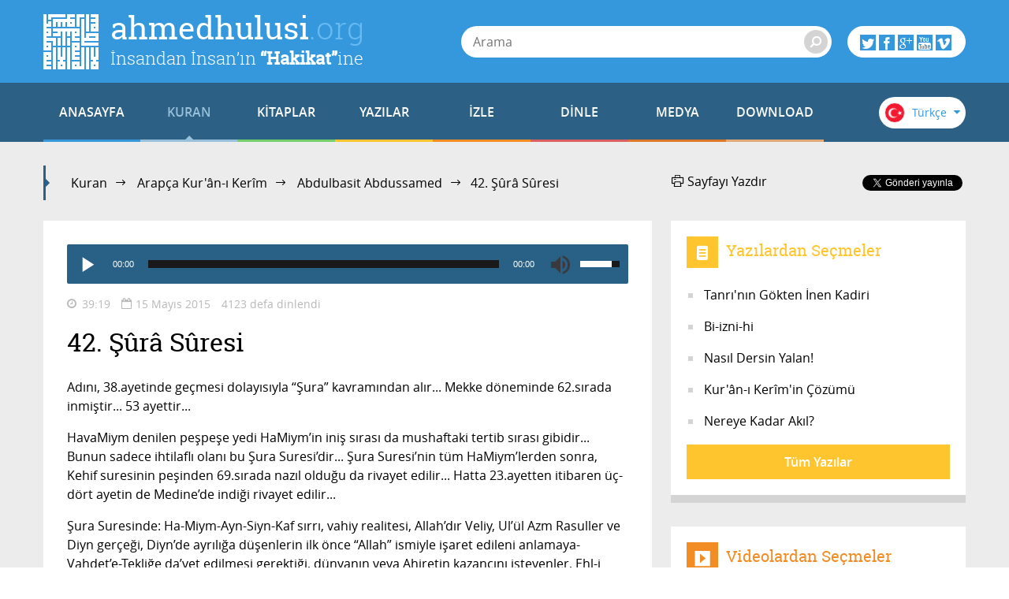

--- FILE ---
content_type: text/html; charset=utf-8
request_url: https://www.ahmedhulusi.org/tr/kuran/dinle/042-sura-suresi-abdussamed
body_size: 17966
content:
<!doctype html>
<html lang="tr" xmlns:fb="http://ogp.me/ns/fb#">
    <head>
        <meta name="viewport" content="width=device-width, initial-scale=1.0" />
        
        <meta charset="utf-8" />
        <title>42. Ş&ucirc;r&acirc; S&ucirc;resi - ahmedhulusi.org</title>
            <meta name="description" content="Ha-Miym-Ayn-Siyn-Kaf sırrı,vahiy realitesi, Veli Allah'tır gerçeği, Hz.Muhammed’e vahyolunan Ruh anlatılır. Arapça DİNLE" />
        <meta name="author" content="" />
        <link rel="canonical" href="https://www.ahmedhulusi.org:443/tr/kuran/dinle/042-sura-suresi-abdussamed" />        
            <meta property="og:title" content="42. Ş&ucirc;r&acirc; S&ucirc;resi - ahmedhulusi.org" />
            <meta property="og:url" content="https://www.ahmedhulusi.org:443/tr/kuran/dinle/042-sura-suresi-abdussamed" />
            <meta property="og:image" content="https://www.ahmedhulusi.org/interfaces/ahmedhulusi/images/og-logo.png" />
            <meta property="og:site_name" content="ahmedhulusi.org" />
           <meta property="og:description" content="Ha-Miym-Ayn-Siyn-Kaf sırrı,vahiy realitesi, Veli Allah'tır gerçeği, Hz.Muhammed’e vahyolunan Ruh anlatılır. Arapça DİNLE" />        
        <link type="text/css" rel="stylesheet" href="/interfaces/ahmedhulusi/styles/styles.css"  />
        
        <link rel="shortcut icon" href="/interfaces/ahmedhulusi/images/favicon.png" type="image/x-icon" />
        
        <script src="/interfaces/ahmedhulusi/scripts/vendors/modernizr.custom.js"></script>
        <script src="/interfaces/ahmedhulusi/scripts/vendors/jquery-2.1.1.min.js"></script>
        <script src="/interfaces/ahmedhulusi/scripts/ahmedhulusi.min.js"></script>

                <script>
            (function(i,s,o,g,r,a,m){i['GoogleAnalyticsObject']=r;i[r]=i[r]||function(){
  (i[r].q=i[r].q||[]).push(arguments)},i[r].l=1*new Date();a=s.createElement(o),
  m=s.getElementsByTagName(o)[0];a.async=1;a.src=g;m.parentNode.insertBefore(a,m)
  })(window,document,'script','//www.google-analytics.com/analytics.js','ga');

  ga('create', 'UA-747070-1', 'auto');
  ga('send', 'pageview');        </script>
            </head>

    <body id="reading" class="stationary pager-is-visible reading reading reading-3397 page-pair-3397 tr  ">
        <div id="wrapper" class="page-wrap">
            <header id="masthead" class="top-header">
                <div class="container">
                    <a href="/tr" class="page-heading">
                        <h1 class="page-title">ahmedhulusi<span class="ext">.org</span></h1>
                        <h2 class="page-subtitle">İnsandan İnsan’ın <strong>“Hakikat”</strong>ine</h2>
                    </a>
                </div>
            </header>

            <header class="bottom-header">
                <div class="container">
                    <a href="#" class="menu-toggle">
                        <span class="menu-toggle-icon">
                            <span class="inner"></span>
                        </span>

                        <span class="menu-toggle-text">Menü</span>
                    </a>
                    <a href="/" class="page-heading is-scrolled"><span class="for-screenreader-only">ahmedhulusi<span class="ext">.org</span></span></a>

                    <nav id="main-nav" class="main-nav group">
                        <a href="/tr" class="home ">ANASAYFA</a>
                        
                    <a href="/tr/kuran" title="Kuran" class="nav-item quran has-mega first current">KURAN</a>
                    <a href="/tr/kitaplar" title="Kitaplar" class="nav-item books has-mega">KİTAPLAR</a>
                    <a href="/tr/yazilar" title="Yazılar" class="nav-item articles has-mega">YAZILAR</a>
                    <a href="/tr/videolar" title="İzle" class="nav-item videos has-mega">İZLE</a>
                    <a href="/tr/sohbetler" title="Dinle" class="nav-item talks has-mega">DİNLE</a>
                    <a href="/tr/medya" title="Medya" class="nav-item media has-mega">MEDYA</a>
                    <a href="/tr/download" title="Download" class="nav-item downloads last">DOWNLOAD</a>                    </nav>

                    <form class="page-search" method="get" action="/tr/arama">
    <a href="#" class="search-toggle toggle" aria-haspopup="true"><i class="icon-search"></i></a>
    <div class="search-form-elements">
        <input type="search" name="q" class="search-query" placeholder="Arama" value="" />
                <button><i class="icon-search"></i></button>
        <button class="search-button">Arama</button>
    </div>
</form>
                    <div class="social-actions">
    <a href="#" class="social-actions-button" aria-haspopup="true">
        <i class="icon-twitter"></i>
        <i class="icon-facebook"></i>
        <i class="icon-googleplus"></i>
        <i class="icon-youtube"></i>
        <i class="icon-vimeo"></i>
    </a>
    <div class="social-buttons group">
        <span class="social-button twitter-social-button">
            <a class="twitter-follow-button" href="https://twitter.com/AhmedHulusi" data-show-count="true" data-lang="tr">AhmedHulusi</a>
        </span>

        <span class="social-button facebook-social-button">
            <div class="fb-like" data-href="https://www.facebook.com/AhmedHulusi" data-width="250" data-layout="button_count" data-action="like" data-show-faces="false" data-share="false"></div>
        </span>

        <span class="social-button google-social-button">
            <div class="g-follow" data-annotation="bubble" data-height="20" data-href="https://plus.google.com/+AhmedHulusiOfficial" data-rel="publisher"></div>
        </span>

        <span class="social-button youtube-social-button">
            <span class="g-ytsubscribe" data-channel="AhmedHulusiOfficial" data-layout="default" data-count="default"></span>
        </span>
    </div>
</div>
                    <div class="lang-nav">
    <span class="lang-nav-current" aria-haspopup="true">
        <span class="lang-nav-flag lang-nav-flag-tr"></span>
        <span class="lang-nav-lang-name">Türkçe</span>
        <i class="icon-caret-down"></i>
    </span>
    <nav class="lang-nav-langs group">
                                                        <a href="http://www.ahmedhulusi.org/en/" class="lang-nav-lang">
                    <span class="lang-nav-flag lang-nav-flag-en"></span>
                    <span class="lang-nav-lang-name">English</span>
                </a>
                                                <a href="http://www.ahmedhulusi.org/de/" class="lang-nav-lang">
                    <span class="lang-nav-flag lang-nav-flag-de"></span>
                    <span class="lang-nav-lang-name">Deutsch</span>
                </a>
                                                <a href="http://www.ahmedhulusi.org/fr/" class="lang-nav-lang">
                    <span class="lang-nav-flag lang-nav-flag-fr"></span>
                    <span class="lang-nav-lang-name">Français</span>
                </a>
                                                <a href="http://www.ahmedhulusi.org/es/" class="lang-nav-lang">
                    <span class="lang-nav-flag lang-nav-flag-es"></span>
                    <span class="lang-nav-lang-name">Español</span>
                </a>
                                                <a href="http://www.ahmedhulusi.org/ru/" class="lang-nav-lang">
                    <span class="lang-nav-flag lang-nav-flag-ru"></span>
                    <span class="lang-nav-lang-name">Pусский</span>
                </a>
                                                <a href="http://www.ahmedhulusi.org/pk/" class="lang-nav-lang">
                    <span class="lang-nav-flag lang-nav-flag-pk"></span>
                    <span class="lang-nav-lang-name">پاکستانی</span>
                </a>
                                                <a href="http://www.ahmedhulusi.org/pl/" class="lang-nav-lang">
                    <span class="lang-nav-flag lang-nav-flag-pl"></span>
                    <span class="lang-nav-lang-name">Polski</span>
                </a>
                                                <a href="http://www.ahmedhulusi.org/nl/" class="lang-nav-lang">
                    <span class="lang-nav-flag lang-nav-flag-nl"></span>
                    <span class="lang-nav-lang-name">Nederlands</span>
                </a>
                                                <a href="http://www.ahmedhulusi.org/sq/" class="lang-nav-lang">
                    <span class="lang-nav-flag lang-nav-flag-sq"></span>
                    <span class="lang-nav-lang-name">Shqip</span>
                </a>
                                                <a href="http://www.ahmedhulusi.org/kw/" class="lang-nav-lang">
                    <span class="lang-nav-flag lang-nav-flag-kw"></span>
                    <span class="lang-nav-lang-name">Kiswahili</span>
                </a>
                                                <a href="http://www.ahmedhulusi.org/az/" class="lang-nav-lang">
                    <span class="lang-nav-flag lang-nav-flag-az"></span>
                    <span class="lang-nav-lang-name">Azeri</span>
                </a>
                                                <a href="http://www.ahmedhulusi.org/bo/" class="lang-nav-lang">
                    <span class="lang-nav-flag lang-nav-flag-bo"></span>
                    <span class="lang-nav-lang-name">Bosanski</span>
                </a>
                                                <a href="http://www.ahmedhulusi.org/ku/" class="lang-nav-lang">
                    <span class="lang-nav-flag lang-nav-flag-ku"></span>
                    <span class="lang-nav-lang-name">Kurdî</span>
                </a>
                                                <a href="http://www.ahmedhulusi.org/id/" class="lang-nav-lang">
                    <span class="lang-nav-flag lang-nav-flag-id"></span>
                    <span class="lang-nav-lang-name">Indonesian</span>
                </a>
                        </nav>
</div>                </div>
                                <nav id="mega-menu" class="mega-menu hide">
    <div class="container">
        <div class="mega-menu-content menu-quran hide">
    <ul class="menu-category-list">
        <li class="menu-category-quran menu-category-item"><a href="/tr/kuran/dinlemeler" data-related="menu-listen-list">Kuran Dinle</a></li>
        <li class="menu-category-quran menu-category-item"><a href="/tr/kuran/izlemeler/turkce-kuran-cozumu" data-related="menu-watching-list">Kuran İzle</a></li>
        <li class="menu-category-quran menu-category-item"><a href="/tr/kuran/kurani-anlamak-icin-on-bilgi" data-related="menu-reading-list">Kuran Oku</a></li>
    </ul>

    <ul id="menu-listen-list" class="menu-content-list group">
            <li class="mega-menu-item">
            <a href="/tr/kuran/dinle/060-mumtehine-suresi-guler" class="menu-item-link">
            <span class="menu-item-image">
                                    <img src="https://www.ahmedhulusi.org/content/images/small_hasan-60-mumtehine.jpg" alt="60 - Mümtehine Sûresi - Kur&#039;ân-ı Kerîm (arapça)" />                            </span>
                <h3 class="menu-item-title">60. Mümtehine Sûresi</h3>
                <p class="menu-item-content">Mümtehine Suresi, Medine-i Münevvere’de nazıl olmuştur... Tüm sureler itibarıyla 92. veya 111. sırad...</p>
            </a>
        </li>
            <li class="mega-menu-item">
            <a href="/tr/kuran/dinle/009-tevbe-suresi-guler" class="menu-item-link">
            <span class="menu-item-image">
                                    <img src="https://www.ahmedhulusi.org/content/images/small_hasan-9-tevbe.jpg" alt="9. Tevbe Suresi" />                            </span>
                <h3 class="menu-item-title">9. Tevbe Sûresi</h3>
                <p class="menu-item-content">Kuran’ın 114 suresi içinde “besmele”siz başlayan tek sure bu “tevbe” (rücu’, inabe) suresidir... Bir...</p>
            </a>
        </li>
            <li class="mega-menu-item">
            <a href="/tr/kuran/dinle/053-necm-suresi" class="menu-item-link">
            <span class="menu-item-image">
                                    <img src="https://www.ahmedhulusi.org/content/images/small_srgn-53-necm.jpg" alt="53. Necm Sûresi - Kur&#039;ân-ı Kerîm Çözümü" />                            </span>
                <h3 class="menu-item-title">53. Necm Sûresi</h3>
                <p class="menu-item-content">Necm Suresi, Mekke döneminde 23. sırada nazıl olmuştur... İbni Abbas r.a. 32.ayeti hariç diye rivaye...</p>
            </a>
        </li>
            <li class="mega-menu-item">
            <a href="/tr/kuran/dinle/113-felak-suresi-ar-tr" class="menu-item-link">
            <span class="menu-item-image">
                                    <img src="https://www.ahmedhulusi.org/content/images/small_shuraim-srgn-113-felak.jpg" alt="113 - Felak Sûresi - Arapçalı Türkçe Kur&#039;ân Çözümü" />                            </span>
                <h3 class="menu-item-title">113. Felak Sûresi</h3>
                <p class="menu-item-content">Felak Suresi, ihtilaflı olmakla beraber, Mekke-i Mükerreme’de 20.sırada nazıl olduğu meşhur kabuldür...</p>
            </a>
        </li>
            <li class="mega-menu-item mega-menu-category-item">
            <a href="/tr/kuran/dinlemeler" class="menu-item-link">
                <span class="menu-item-image">
                </span>
                <h3 class="menu-item-title">Tüm Sûreleri Dinlemek için...</h3>
                <div class="menu-item-cover">
                    <span class="total-items">+602</span>
                </div>
            </a>
        </li>
    </ul>

    <ul id="menu-watching-list" class="menu-content-list group">
                    <li class="mega-menu-item">
                <a href="/tr/kuran/izle/106-kureys-suresi" class="menu-item-link">
            <span class="menu-item-image">
                                    <img src="https://www.ahmedhulusi.org/content/images/small_srgn-106-kureys.jpg" alt="106. Kureyş Sûresi - Kur&#039;ân-ı Kerîm Çözümü" />                            </span>
                    <h3 class="menu-item-title">106. Kureyş Sûresi</h3>
                    <p class="menu-item-content">Kureyş Suresi, Mekke-i Mükerreme’de 29.sırada nazıl olmuştur... 4 ayettir... Adını, Kureyş kabilesin...</p>
                </a>
            </li>
                    <li class="mega-menu-item">
                <a href="/tr/kuran/izle/034-sebe-suresi-ar-tr" class="menu-item-link">
            <span class="menu-item-image">
                                    <img src="https://www.ahmedhulusi.org/content/images/small_abds-34-sebe.jpg" alt="34. Sebe&#039; Sûresi - Kur&#039;ân-ı Kerîm Çözümü (arapça)" />                            </span>
                    <h3 class="menu-item-title">34. Sebe' Sûresi</h3>
                    <p class="menu-item-content">Sebe’ Suresi Mekke döneminde 58.sırada nazıl olmuştur... Sebe’ ülkesinden(?) bahseden ayetleri dolay...</p>
                </a>
            </li>
                    <li class="mega-menu-item">
                <a href="/tr/kuran/izle/035-fatir-suresi-ar-tr" class="menu-item-link">
            <span class="menu-item-image">
                                    <img src="https://www.ahmedhulusi.org/content/images/small_abds-35-fatir.jpg" alt="35. Fâtir Sûresi - Kur&#039;ân-ı Kerîm Çözümü (arapça)" />                            </span>
                    <h3 class="menu-item-title">35. Fâtır Sûresi</h3>
                    <p class="menu-item-content">Bu sure Mekke-i Mükerreme’de 43.sırada nazıl olmuştur... Adını birinci ayetinde geçen Allah’ın “Fatı...</p>
                </a>
            </li>
                    <li class="mega-menu-item">
                <a href="/tr/kuran/izle/015-hicr-suresi-ar-tr" class="menu-item-link">
            <span class="menu-item-image">
                                    <img src="https://www.ahmedhulusi.org/content/images/small_abds-15-hicr.jpg" alt="15. Hicr Sûresi - Kur&#039;ân-ı Kerîm Çözümü (arapça)" />                            </span>
                    <h3 class="menu-item-title">15. Hicr Sûresi</h3>
                    <p class="menu-item-content">Mekke döneminde 54.sırada nazıl olmuştur... 99 ayettir... “HİCR”, 80.ayette geçen Semud kavmi olan a...</p>
                </a>
            </li>
                <li class="mega-menu-item mega-menu-category-item">
            <a href="/tr/kuran/izlemeler/turkce-kuran-cozumu" class="menu-item-link">
                <span class="menu-item-image">
                </span>
                <h3 class="menu-item-title">Tüm Sûreleri İzlemek için...</h3>
                <div class="menu-item-cover">
                    <span class="total-items">+249</span>
                </div>
            </a>
        </li>
    </ul>

    <ul id="menu-reading-list" class="menu-content-list group">
                <li class="mega-menu-item">
            <a href="/tr/kuran/082-infitar-suresi" class="menu-item-link">
                <span class="menu-item-image">
                    <img src="https://www.ahmedhulusi.org/interfaces/ahmedhulusi/images/small_kurani-kerim-cozumu-tr.png" alt="Allâh İlminden Yansımalarla
Kur'ân-ı Kerîm Çözümü" />
                </span>
                <h3 class="menu-item-title">82. İnfitâr</h3>
                <p class="menu-item-content">
                                        Semâ yarıldığında,                </p>
            </a>
        </li>
                <li class="mega-menu-item">
            <a href="/tr/kuran/070-mearic-suresi" class="menu-item-link">
                <span class="menu-item-image">
                    <img src="https://www.ahmedhulusi.org/interfaces/ahmedhulusi/images/small_kurani-kerim-cozumu-tr.png" alt="Allâh İlminden Yansımalarla
Kur'ân-ı Kerîm Çözümü" />
                </span>
                <h3 class="menu-item-title">70. Me'aric</h3>
                <p class="menu-item-content">
                                        Sorgulayan, gerçekleşecek azabını sordu!                </p>
            </a>
        </li>
                <li class="mega-menu-item">
            <a href="/tr/kuran/033-ahzab-suresi" class="menu-item-link">
                <span class="menu-item-image">
                    <img src="https://www.ahmedhulusi.org/interfaces/ahmedhulusi/images/small_kurani-kerim-cozumu-tr.png" alt="Allâh İlminden Yansımalarla
Kur'ân-ı Kerîm Çözümü" />
                </span>
                <h3 class="menu-item-title">33. Ahzâb</h3>
                <p class="menu-item-content">
                                        Ey Nebi! Allâh’tan (açığa çıkarttıklarının sonuçlarını yaşatacağı için) korunanlardan ol! Hakikat bi...                </p>
            </a>
        </li>
                <li class="mega-menu-item">
            <a href="/tr/kuran/050-kaf-suresi" class="menu-item-link">
                <span class="menu-item-image">
                    <img src="https://www.ahmedhulusi.org/interfaces/ahmedhulusi/images/small_kurani-kerim-cozumu-tr.png" alt="Allâh İlminden Yansımalarla
Kur'ân-ı Kerîm Çözümü" />
                </span>
                <h3 class="menu-item-title">50. Kaf</h3>
                <p class="menu-item-content">
                                        Kaf (KAF harfi {ENE} Eniyet’e işaret eder. İnsan Zâtının üç mertebesi olan Ahadiyet, Eniyet ve Hüviy...                </p>
            </a>
        </li>
                <li class="mega-menu-item mega-menu-category-item">
            <a href="/tr/kuran/kurani-anlamak-icin-on-bilgi" class="menu-item-link">
                <span class="menu-item-image">
                </span>
                <h3 class="menu-item-title">Tüm Sûreleri Okumak için...</h3>
                <div class="menu-item-cover">
                    <span class="total-items">+110</span>
                </div>
            </a>
        </li>
    </ul>
</div>        <div class="mega-menu-content menu-books has-no-category hide">
    <ul id="menu-books-list" class="menu-content-list group">
            <li class="mega-menu-item">
            <a href="/tr/kitap/yenilen" class="menu-item-link">
                <span class="menu-item-image">
                                            <img src="https://www.ahmedhulusi.org/content/images/small_tr-yenilen.png" alt="Yenilen" />                                    </span>
                <h3 class="menu-item-title">Yenilen!</h3>
                <p class="menu-item-content">Öyle bir Dünya'da yaşıyoruz ki...
Kimileri hâlâ katır sırtında ilerlemeye çalışıyor sınırlı yöresin...</p>
            </a>
        </li>
            <li class="mega-menu-item">
            <a href="/tr/kitap/insan-ve-din" class="menu-item-link">
                <span class="menu-item-image">
                                            <img src="https://www.ahmedhulusi.org/content/images/small_tr-insan-ve-din.png" alt="İnsan ve Din" />                                    </span>
                <h3 class="menu-item-title">İnsan ve Din</h3>
                <p class="menu-item-content">Bu kitaptaki yazıların ana karakteristiği, okuyucularımızla "B" harfinin işaret ettiği "giz"li anlam...</p>
            </a>
        </li>
            <li class="mega-menu-item">
            <a href="/tr/kitap/yasamin-gercegi" class="menu-item-link">
                <span class="menu-item-image">
                                            <img src="https://www.ahmedhulusi.org/content/images/small_tr-yasamin-gercegi.png" alt="Yaşamın Gerçeği" />                                    </span>
                <h3 class="menu-item-title">Yaşamın Gerçeği</h3>
                <p class="menu-item-content">Bu kitap, düşünen, sorgulayan, "Yaşamın Gerçeği"ni anlamak isteyen beyinler için yazıldı...
İnsan n...</p>
            </a>
        </li>
            <li class="mega-menu-item">
            <a href="/tr/kitap/dua-ve-zikir" class="menu-item-link">
                <span class="menu-item-image">
                                            <img src="https://www.ahmedhulusi.org/content/images/small_tr-dua-ve-zikir.png" alt="Dua ve Zikir" />                                    </span>
                <h3 class="menu-item-title">Dua ve Zikir</h3>
                <p class="menu-item-content">Beyninizdeki olağanüstü kuvvetten haberiniz var mı? Beynin YÖNLENDİRİLMİŞ MİKRODALGA üretme tekniği...</p>
            </a>
        </li>
            <li class="mega-menu-item">
            <a href="/tr/kitap/kuranin-sirri" class="menu-item-link">
                <span class="menu-item-image">
                                            <img src="https://www.ahmedhulusi.org/content/images/small_tr-kuranin-sirri.png" alt="Kurân&#039;ın Sırrı" />                                    </span>
                <h3 class="menu-item-title">Kurân'ın Sırrı</h3>
                <p class="menu-item-content">Bizâtihi Kurân’ın ve yeryüzünde yaşamış en muhteşem beşer olan Muhammed Mustafa (AleyhisSelâm)’ın aç...</p>
            </a>
        </li>
            <li class="mega-menu-item mega-menu-category-item">
            <a href="/tr/kitaplar" class="menu-item-link">
                <span class="menu-item-image">
                                    <img src="/interfaces/ahmedhulusi/images/book-cover-placeholder.png" alt="" />
                                </span>
                <h3 class="menu-item-title">Tüm Kitapları Okumak için...</h3>
                <div class="menu-item-cover">
                                                            <span class="total-items">+30</span>
                                    </div>
            </a>
        </li>
    </ul>
</div>
        <div class="mega-menu-content menu-articles hide">
    <ul class="menu-category-list">
            <li class="menu-category-article menu-category-item"><a href="/tr/yazilar/allah" data-related="menu-article-allah-list">Allâh</a></li>
            <li class="menu-category-article menu-category-item"><a href="/tr/yazilar/kuran" data-related="menu-article-kuran-list">Kur'ân</a></li>
            <li class="menu-category-article menu-category-item"><a href="/tr/yazilar/insan" data-related="menu-article-insan-list">İnsan</a></li>
            <li class="menu-category-article menu-category-item"><a href="/tr/yazilar/ibadet" data-related="menu-article-ibadet-list">İbadet</a></li>
            <li class="menu-category-article menu-category-item"><a href="/tr/yazilar/kader" data-related="menu-article-kader-list">Kader</a></li>
            <li class="menu-category-article menu-category-item"><a href="/tr/yazilar/ruh-melek-cin" data-related="menu-article-ruh-melek-cin-list">Ruh, Melek, Cin</a></li>
        </ul>
        <ul id="menu-article-allah-list" class="menu-content-list group">
                        <li class="mega-menu-item">
            <a href="/tr/yazi/rab-ne-demektir" class="menu-item-link">
            <span class="menu-item-image">
                                    <img src="https://www.ahmedhulusi.org/content/images/small_rab-ne-demektir-1.jpg" alt="Rabbini bilen, isimleri yönüyle Allâh’ı bilmiş olur." />                            </span>
                <h3 class="menu-item-title">“Rab”  Ne Demektir?</h3>
                <p class="menu-item-content">Efâl mertebesi dediğimiz mertebede tasarruf eden, Efâl mertebesini meydana getiren, mutlak varlıktır...</p>
            </a>
        </li>
                <li class="mega-menu-item">
            <a href="/tr/yazi/nicin-data" class="menu-item-link">
            <span class="menu-item-image">
                                    <img src="https://www.ahmedhulusi.org/content/images/small_nicin-data-thnail.jpg" alt="Niçin &quot;DATA&quot;?" />                            </span>
                <h3 class="menu-item-title">Niçin “DATA”?</h3>
                <p class="menu-item-content">Seyre girdik… Seyredebildiğimizce…
Paylaşmaya çalıştık, dilimiz döndüğünce...
Ama yazdıklarım için...</p>
            </a>
        </li>
                <li class="mega-menu-item">
            <a href="/tr/yazi/ilim-irade-kudret" class="menu-item-link">
            <span class="menu-item-image">
                                    <img src="https://www.ahmedhulusi.org/content/images/small_ilim-irade-kudret-thnail.jpg" alt="İlim-İrade-Kudret" />                            </span>
                <h3 class="menu-item-title">İlim - İrade - Kudret</h3>
                <p class="menu-item-content">Mahşerin üç atlısı!
“Sırat”ı bu üç ayakla geçmeye çalışıyoruz; yanı sıra bazı yardımcı kuvvelerle....</p>
            </a>
        </li>
                <li class="mega-menu-item">
            <a href="/tr/yazi/kelime-i-tevhidin-anlami-nedir" class="menu-item-link">
            <span class="menu-item-image">
                                    <img src="https://www.ahmedhulusi.org/content/images/small_kelimei-tevhid-ne-demektir-thnail.jpg" alt="Kelime-i Tevhid Ne Demektir?" />                            </span>
                <h3 class="menu-item-title">Kelime-i Tevhid Ne Demektir?</h3>
                <p class="menu-item-content">İslâm Dini’nin temelini, “LÂ İLÂHE İLLÂLLÂH” sözünün mânâsı oluşturur.
“Lâ ilâhe illâllâh” ne demek...</p>
            </a>
        </li>
                <li class="mega-menu-item mega-menu-category-item">
            <a href="/tr/yazilar/allah" class="menu-item-link">
                <span class="menu-item-image">
                                            <img src="https://www.ahmedhulusi.org/content/images/small_category-allah.jpg" alt="" />                                    </span>
                <h3 class="menu-item-title">Allâh Hakkında Yazılar</h3>
                <p class="menu-item-content"></p>
                <div class="menu-item-cover">
                                                                <span class="total-items">+8</span>
                                    </div>
            </a>
        </li>
    </ul>
        <ul id="menu-article-kuran-list" class="menu-content-list group">
                        <li class="mega-menu-item">
            <a href="/tr/yazi/besmele-hakkinda" class="menu-item-link">
            <span class="menu-item-image">
                                    <img src="https://www.ahmedhulusi.org/content/images/small_besmele-hakkinda-thnail.jpg" alt="Besmele Hakkında" />                            </span>
                <h3 class="menu-item-title">Besmele Hakkında</h3>
                <p class="menu-item-content">“FÂTİHA” Sûresi’nin mânâsı eğer derinliğine doğru anlaşılırsa, bize Kur’ân-ı Kerîm kilidini açacak a...</p>
            </a>
        </li>
                <li class="mega-menu-item">
            <a href="/tr/yazi/muhtesem-kaynak" class="menu-item-link">
            <span class="menu-item-image">
                                    <img src="https://www.ahmedhulusi.org/content/images/small_muhtesem-kaynak-thnail.jpg" alt="Muhteşem Kaynak" />                            </span>
                <h3 class="menu-item-title">Muhteşem Kaynak</h3>
                <p class="menu-item-content">“HOLOGRAFİK EVREN” gerçekliği, bildiğiniz üzere, geçtiğimiz yüzyılın en önemli bilimsel bulgularında...</p>
            </a>
        </li>
                <li class="mega-menu-item">
            <a href="/tr/yazi/ilk-ayetler" class="menu-item-link">
            <span class="menu-item-image">
                                    <img src="https://www.ahmedhulusi.org/content/images/small_ilk-ayetler-2.jpg" alt="O Kİ, (O Rabbanî özellikleri ve genetiğini) KALEM OLARAK ÖĞRETTİ (programladı)!" />                            </span>
                <h3 class="menu-item-title">İlk Âyetler</h3>
                <p class="menu-item-content">İşte, Hz. Muhammed (aleyhisselâm), “HANÎF” olarak böylesine düşünceler içinde, gökte bir tanrıya, ya...</p>
            </a>
        </li>
                <li class="mega-menu-item">
            <a href="/tr/yazi/fatiha-hamdi-allah-yapar" class="menu-item-link">
            <span class="menu-item-image">
                                    <img src="https://www.ahmedhulusi.org/content/images/small_fatiha-hamdi-allah-yapar-thnail.jpg" alt="Fâtiha: Hamd&#039;ı Allâh Yapar" />                            </span>
                <h3 class="menu-item-title">Fâtiha: Hamd'ı Allâh Yapar</h3>
                <p class="menu-item-content">İlk âyeti okuyoruz:
“El Hamdu lillâhi Rabbil’âlemiyn.”
“MUTLAK değerlendirme ALLÂH’a aittir!”
“Ne...</p>
            </a>
        </li>
                <li class="mega-menu-item mega-menu-category-item">
            <a href="/tr/yazilar/kuran" class="menu-item-link">
                <span class="menu-item-image">
                                            <img src="https://www.ahmedhulusi.org/content/images/small_category-kuran.jpg" alt="" />                                    </span>
                <h3 class="menu-item-title">Kur'ân Hakkında Yazılar</h3>
                <p class="menu-item-content"></p>
                <div class="menu-item-cover">
                                                                <span class="total-items">+19</span>
                                    </div>
            </a>
        </li>
    </ul>
        <ul id="menu-article-insan-list" class="menu-content-list group">
                        <li class="mega-menu-item">
            <a href="/tr/yazi/bilinc-beynin-neresinde" class="menu-item-link">
            <span class="menu-item-image">
                                    <img src="https://www.ahmedhulusi.org/content/images/small_bilinc-beynin-neresinde-thnail.jpg" alt="Bilinç Beynin Neresinde?" />                            </span>
                <h3 class="menu-item-title">Bilinç Beynin Neresinde?</h3>
                <p class="menu-item-content">Öylesine düşünmeden ve sorgulamadan yaşamaya alışmışız ki, gördüğümüz kadarını maddeye, mekanik çalı...</p>
            </a>
        </li>
                <li class="mega-menu-item">
            <a href="/tr/yazi/gormek" class="menu-item-link">
            <span class="menu-item-image">
                                    <img src="https://www.ahmedhulusi.org/content/images/small_gormek-thnail.jpg" alt="Görmek" />                            </span>
                <h3 class="menu-item-title">Görmek!??</h3>
                <p class="menu-item-content">Yaşamımızda en önemli fonksiyonlarımızdan biridir görmek!
Nedir “görmek”?..
Ne görüyoruz?..
Nasıl...</p>
            </a>
        </li>
                <li class="mega-menu-item">
            <a href="/tr/yazi/insanin-olusumu" class="menu-item-link">
            <span class="menu-item-image">
                                    <img src="https://www.ahmedhulusi.org/content/images/small_insanin-olusumu-thnail.jpg" alt="İnsanın Oluşumu" />                            </span>
                <h3 class="menu-item-title">İnsanın Oluşumu</h3>
                <p class="menu-item-content">İnsanı bu yönleriyle tanıdıktan sonra bedenin özellikleri ve insanın özellikleri diye ikiye ayırabil...</p>
            </a>
        </li>
                <li class="mega-menu-item">
            <a href="/tr/yazi/turlu-yonleriyle-insan" class="menu-item-link">
            <span class="menu-item-image">
                                    <img src="https://www.ahmedhulusi.org/content/images/small_turlu-yonleriyle-insan-thnail.jpg" alt="Türlü Yönleriyle İnsan" />                            </span>
                <h3 class="menu-item-title">Türlü Yönleriyle İnsan</h3>
                <p class="menu-item-content">İnsan diyoruz...
Bu insan kelimesinin mânâsı olan varlığı evvela “beden” adı altında duyulara hitap...</p>
            </a>
        </li>
                <li class="mega-menu-item mega-menu-category-item">
            <a href="/tr/yazilar/insan" class="menu-item-link">
                <span class="menu-item-image">
                                            <img src="https://www.ahmedhulusi.org/content/images/small_category-insan.jpg" alt="" />                                    </span>
                <h3 class="menu-item-title">İnsan Hakkında Yazılar</h3>
                <p class="menu-item-content"></p>
                <div class="menu-item-cover">
                                                                <span class="total-items">+27</span>
                                    </div>
            </a>
        </li>
    </ul>
        <ul id="menu-article-ibadet-list" class="menu-content-list group">
                        <li class="mega-menu-item">
            <a href="/tr/yazi/hacdaki-iki-buyuk-sir" class="menu-item-link">
            <span class="menu-item-image">
                                    <img src="https://www.ahmedhulusi.org/content/images/small_hac-olayindaki-iki-buyuk-sir-thnail.jpg" alt="Hac Olayındaki İki Büyük Sır" />                            </span>
                <h3 class="menu-item-title">Hac'daki İki Büyük Sır</h3>
                <p class="menu-item-content">HAC olayının altında yatan sır gerçekten hafsalaların kolay kolay alabileceği bir şey değildir. Hacc...</p>
            </a>
        </li>
                <li class="mega-menu-item">
            <a href="/tr/yazi/nicin-zikir" class="menu-item-link">
            <span class="menu-item-image">
                                    <img src="https://www.ahmedhulusi.org/content/images/small_nicin-zikir-2-thnail.jpg" alt="Niçin Zikir?" />                            </span>
                <h3 class="menu-item-title">Niçin Zikir?</h3>
                <p class="menu-item-content">Evet, “Din”, dünya saltanatı için değil; kişinin ölüm ötesi saltanatı ya da Hz. İSA’nın deyimiyle, “...</p>
            </a>
        </li>
                <li class="mega-menu-item">
            <a href="/tr/yazi/arac-amac" class="menu-item-link">
            <span class="menu-item-image">
                                    <img src="https://www.ahmedhulusi.org/content/images/small_arac-amac-thnail.jpg" alt="Araç-Amaç" />                            </span>
                <h3 class="menu-item-title">Araç-Amaç</h3>
                <p class="menu-item-content">Kelime-i şehâdet’ten sonra, “İslâm”ın ikinci şartı Mirâc'dır!
Kelime-i şehâdet ile, “Allâh”ın varlı...</p>
            </a>
        </li>
                <li class="mega-menu-item">
            <a href="/tr/yazi/tanrinin-gokten-inen-kadiri" class="menu-item-link">
            <span class="menu-item-image">
                                    <img src="https://www.ahmedhulusi.org/content/images/small_tanrinin-gokten-inen-kadiri2-thnail.jpg" alt="Tanrının Gökten İnen Kadiri" />                            </span>
                <h3 class="menu-item-title">Tanrı'nın Gökten İnen Kadiri</h3>
                <p class="menu-item-content">Tanrı kavramına dayalı dinsel anlayışta, şöyle bir gece hayal edilir ki adına “Kadir Gecesi” derler...</p>
            </a>
        </li>
                <li class="mega-menu-item mega-menu-category-item">
            <a href="/tr/yazilar/ibadet" class="menu-item-link">
                <span class="menu-item-image">
                                            <img src="https://www.ahmedhulusi.org/content/images/small_category-ibadet.jpg" alt="" />                                    </span>
                <h3 class="menu-item-title">İbadet Hakkında Yazılar</h3>
                <p class="menu-item-content"></p>
                <div class="menu-item-cover">
                                                                <span class="total-items">+19</span>
                                    </div>
            </a>
        </li>
    </ul>
        <ul id="menu-article-kader-list" class="menu-content-list group">
                        <li class="mega-menu-item">
            <a href="/tr/yazi/dua-ve-kader" class="menu-item-link">
            <span class="menu-item-image">
                                    <img src="https://www.ahmedhulusi.org/content/images/small_dua-ve-kader-thnail.jpg" alt="Dua ve Kader" />                            </span>
                <h3 class="menu-item-title">Dua ve Kader</h3>
                <p class="menu-item-content">DUA söz konusu olduğu zaman, hemen pek çoğumuz yanlış bilgiyle şartlanmak yüzünden, “Aman canım kade...</p>
            </a>
        </li>
                <li class="mega-menu-item">
            <a href="/tr/yazi/burclarin-beyin-uzerindeki-tesirleri" class="menu-item-link">
            <span class="menu-item-image">
                                    <img src="https://www.ahmedhulusi.org/content/images/small_burclarin-beyin-uzerindeki-etkileri-1.jpg" alt="Cenin 120. güne ulaştığında henüz yeni oluşmaya başlayan beyin, ilk kozmik ışınsal tesirleri değerlendirebilecek düzeye ulaşır." />                            </span>
                <h3 class="menu-item-title">Burçların Beyin Üzerindeki Etkileri</h3>
                <p class="menu-item-content">Eskilerin “BURÇ” kelimesiyle adlandırdığı takımyıldızlar yaklaşık 500-600 milyon ile milyarı geçen s...</p>
            </a>
        </li>
                <li class="mega-menu-item">
            <a href="/tr/yazi/tek-dilemisse" class="menu-item-link">
            <span class="menu-item-image">
                                    <img src="https://www.ahmedhulusi.org/content/images/small_tek-dilemisse-thnail.jpg" alt="Tek Dilemişse" />                            </span>
                <h3 class="menu-item-title">Tek Dilemişse</h3>
                <p class="menu-item-content">Bu açıdan bakınca...
Şayet bir birimde, kendini aşikâr etmeyi murat etmişse... Veya bir birimde ken...</p>
            </a>
        </li>
                <li class="mega-menu-item">
            <a href="/tr/yazi/kader-konusunda-bilgiler" class="menu-item-link">
            <span class="menu-item-image">
                                    <img src="https://www.ahmedhulusi.org/content/images/small_kader-konusunda-bilgiler-thnail.jpg" alt="Kader Konusunda Bilgiler" />                            </span>
                <h3 class="menu-item-title">Kader Konusunda Bilgiler</h3>
                <p class="menu-item-content">İnsanların başlarına gelen ve gelecek olan her şeyin ezelde takdir edilmiş olduğunu belirten sayısız...</p>
            </a>
        </li>
                <li class="mega-menu-item mega-menu-category-item">
            <a href="/tr/yazilar/kader" class="menu-item-link">
                <span class="menu-item-image">
                                            <img src="https://www.ahmedhulusi.org/content/images/small_category-kader.jpg" alt="" />                                    </span>
                <h3 class="menu-item-title">Kader Hakkında Yazılar</h3>
                <p class="menu-item-content"></p>
                <div class="menu-item-cover">
                                                                <span class="total-items">+9</span>
                                    </div>
            </a>
        </li>
    </ul>
        <ul id="menu-article-ruh-melek-cin-list" class="menu-content-list group">
                        <li class="mega-menu-item">
            <a href="/tr/yazi/cin-turu" class="menu-item-link">
            <span class="menu-item-image">
                                    <img src="https://www.ahmedhulusi.org/content/images/small_cin-thnail.jpg" alt="Cin" />                            </span>
                <h3 class="menu-item-title">Cin</h3>
                <p class="menu-item-content">“CİN” adıyla işaret edilen; gerçeği itibarıyla insan gözü tarafından görülemeyen; bazen de sahip old...</p>
            </a>
        </li>
                <li class="mega-menu-item">
            <a href="/tr/yazi/meleklerin-tenezzulu-ne-demek" class="menu-item-link">
            <span class="menu-item-image">
                                    <img src="https://www.ahmedhulusi.org/content/images/small_meleklerin-tenezzulu-thnail.jpg" alt="&quot;Meleklerin Tenezzülü&quot; Ne Demek?.." />                            </span>
                <h3 class="menu-item-title">"Meleklerin Tenezzülü" Ne Demek?..</h3>
                <p class="menu-item-content">Meleklerin tenezzülü iki yönlüdür:
Birincisi; varlığındaki, özündeki kuvvetlerin senin şuurunda ort...</p>
            </a>
        </li>
                <li class="mega-menu-item">
            <a href="/tr/yazi/ruh-nedir" class="menu-item-link">
            <span class="menu-item-image">
                                    <img src="https://www.ahmedhulusi.org/content/images/small_ruh-nedir-thnail.jpg" alt="Ruh Nedir?.." />                            </span>
                <h3 class="menu-item-title">Ruh Nedir?..</h3>
                <p class="menu-item-content">Bu kitabı yazdıktan sonra pek çok cahil kişi, kulaktan dolma ilkel bilgilere dayanarak bize sordu.....</p>
            </a>
        </li>
                <li class="mega-menu-item">
            <a href="/tr/yazi/tanrinin-gokten-inen-kadiri" class="menu-item-link">
            <span class="menu-item-image">
                                    <img src="https://www.ahmedhulusi.org/content/images/small_tanrinin-gokten-inen-kadiri2-thnail.jpg" alt="Tanrının Gökten İnen Kadiri" />                            </span>
                <h3 class="menu-item-title">Tanrı'nın Gökten İnen Kadiri</h3>
                <p class="menu-item-content">Tanrı kavramına dayalı dinsel anlayışta, şöyle bir gece hayal edilir ki adına “Kadir Gecesi” derler...</p>
            </a>
        </li>
                <li class="mega-menu-item mega-menu-category-item">
            <a href="/tr/yazilar/ruh-melek-cin" class="menu-item-link">
                <span class="menu-item-image">
                                            <img src="https://www.ahmedhulusi.org/content/images/small_category-ruh-melek-cin.jpg" alt="" />                                    </span>
                <h3 class="menu-item-title">Ruh, Melek, Cin Hakkında Yazılar</h3>
                <p class="menu-item-content"></p>
                <div class="menu-item-cover">
                                                                <span class="total-items">+14</span>
                                    </div>
            </a>
        </li>
    </ul>
    </div>        <div class="mega-menu-content menu-videos hide">
    <ul class="menu-category-list">
            <li class="menu-category-video menu-category-item"><a href="/tr/videolar/rasul-nebi-veli" data-related="menu-video-rasul-nebi-veli-list">Rasûl, Nebi, Velî</a></li>
            <li class="menu-category-video menu-category-item"><a href="/tr/videolar/insan" data-related="menu-video-insan-list">İnsan</a></li>
            <li class="menu-category-video menu-category-item"><a href="/tr/videolar/din-ve-islam" data-related="menu-video-din-ve-islam-list">Din ve İslam</a></li>
            <li class="menu-category-video menu-category-item"><a href="/tr/videolar/ibadet" data-related="menu-video-ibadet-list">İbadet</a></li>
            <li class="menu-category-video menu-category-item"><a href="/tr/videolar/olum-otesi" data-related="menu-video-olum-otesi-list">Ölüm Ötesi</a></li>
            <li class="menu-category-video menu-category-item"><a href="/tr/videolar/expo-tv-2005" data-related="menu-video-expo-tv-2005-list">Expo TV (2005)</a></li>
        </ul>
        <ul id="menu-video-rasul-nebi-veli-list" class="menu-content-list group">
                        <li class="mega-menu-item">
            <a href="/tr/video/hz-muhammed-farki" class="menu-item-link">
            <span class="menu-item-image">
                                    <img src="https://www.ahmedhulusi.org/content/images/small_insan-ve-din-10.muhammed-farki.jpg" alt="Hz. Muhammed Farkı" />                            </span>
                <h3 class="menu-item-title">Hz. Muhammed Farkı</h3>
                <p class="menu-item-content">İsmi "ALLÂH" olan, bize Hz. Muhammed (aleyhisselâm) tarafından bildirilmiştir! Çünkü O, bir peygambe...</p>
            </a>
        </li>
                <li class="mega-menu-item">
            <a href="/tr/video/la-sohbeti" class="menu-item-link">
            <span class="menu-item-image">
                                    <img src="https://www.ahmedhulusi.org/content/images/small_la-sohbeti.jpg" alt="La sohbeti" />                            </span>
                <h3 class="menu-item-title">Lâ Sohbeti</h3>
                <p class="menu-item-content">Üstad Ahmed Hulûsi'nin 2008 yılında yaptığı bir sohbet.
Herkesin bir notası var, bir bilinç seviyes...</p>
            </a>
        </li>
                <li class="mega-menu-item">
            <a href="/tr/video/hadisleri-inkar-etmeyin" class="menu-item-link">
            <span class="menu-item-image">
                                    <img src="https://www.ahmedhulusi.org/content/images/small_video-hadisleri-inkar-etmeyin.jpg" alt="Hadisleri İnkâr Etmeyin!" />                            </span>
                <h3 class="menu-item-title">Hadisleri İnkâr Etmeyin!</h3>
                <p class="menu-item-content">- Kurân'da ve hadislerde kullanılan kelimeler, metaforlar ve mecazlar olarak kullanılmıştır.- "Biz a...</p>
            </a>
        </li>
                <li class="mega-menu-item">
            <a href="/tr/video/mehdi-gelirse" class="menu-item-link">
            <span class="menu-item-image">
                                    <img src="https://www.ahmedhulusi.org/content/images/small_video-mehdi-gelirse.jpg" alt="Mehdi Gelirse..?" />                            </span>
                <h3 class="menu-item-title">Mehdi Gelirse..?</h3>
                <p class="menu-item-content">- Mehdi, Kurân'ın ve Rasûlullâh'ın hadislerinin dışında hiçbir şey söylemeyecek!- Mehdi gelecek ama...</p>
            </a>
        </li>
                <li class="mega-menu-item mega-menu-category-item">
            <a href="/tr/videolar/rasul-nebi-veli" class="menu-item-link">
                <span class="menu-item-image">
                                            <img src="https://www.ahmedhulusi.org/content/images/small_category-rasul-nebi-veli.jpg" alt="" />                                    </span>
                <h3 class="menu-item-title">Rasûl, Nebi, Velî Hakkında Videolar</h3>
                <p class="menu-item-content"></p>
                <div class="menu-item-cover">
                                                                <span class="total-items">+5</span>
                                    </div>
            </a>
        </li>
    </ul>
        <ul id="menu-video-insan-list" class="menu-content-list group">
                        <li class="mega-menu-item">
            <a href="/tr/video/yaratan-sende" class="menu-item-link">
            <span class="menu-item-image">
                                    <img src="https://www.ahmedhulusi.org/content/images/small_yaratan-sende1.jpg" alt="Yaratan Sende" />                            </span>
                <h3 class="menu-item-title">Yaratan Sende</h3>
                <p class="menu-item-content">Besmele'de İSMİ 'Allah' olarak tanıtılanın ne olduğunu ve İhlas suresinin manasını anlamadığın sürec...</p>
            </a>
        </li>
                <li class="mega-menu-item">
            <a href="/tr/video/gecmiste-yasananlari-birakin" class="menu-item-link">
            <span class="menu-item-image">
                                    <img src="https://www.ahmedhulusi.org/content/images/small_video-gecmiste-yasananlari-birakin.jpg" alt="Geçmişte Yaşananları Bırakın!" />                            </span>
                <h3 class="menu-item-title">Geçmişte Yaşananları Bırakın!</h3>
                <p class="menu-item-content">- Dün, sadece ders almak için hatırlanır.- Yarına yeni şeyleri yaşayabilmek için, dünü unutmak zorun...</p>
            </a>
        </li>
                <li class="mega-menu-item">
            <a href="/tr/video/kuranda-anlatilan-halife-kim" class="menu-item-link">
            <span class="menu-item-image">
                                    <img src="https://www.ahmedhulusi.org/content/images/small_video-kuranda-anlatilan-halife-kim.jpg" alt="Kurân&#039;da Anlatılan Halife Kim?" />                            </span>
                <h3 class="menu-item-title">Kurân'da Anlatılan Halife Kim?</h3>
                <p class="menu-item-content">- Halife, Allâh esmasının özelliklerini bir kompozisyon olarak açığa çıkaran varlık demektir.- Kur'â...</p>
            </a>
        </li>
                <li class="mega-menu-item">
            <a href="/tr/video/insan-evrimle-mi-olustu" class="menu-item-link">
            <span class="menu-item-image">
                                    <img src="https://www.ahmedhulusi.org/content/images/small_video-insan-evrimle-mi-olustu.jpg" alt="İnsan Evrimle Mi Oluştu?" />                            </span>
                <h3 class="menu-item-title">İnsan Evrimle Mi Oluştu?</h3>
                <p class="menu-item-content">- Yeryüzünde yaşayan insansılar vardı. Bu insansılar evrimle oluşmuş varlıklardır.- İnsan, "ceale" k...</p>
            </a>
        </li>
                <li class="mega-menu-item mega-menu-category-item">
            <a href="/tr/videolar/insan" class="menu-item-link">
                <span class="menu-item-image">
                                            <img src="https://www.ahmedhulusi.org/content/images/small_category-insan.jpg" alt="" />                                    </span>
                <h3 class="menu-item-title">İnsan Hakkında Videolar</h3>
                <p class="menu-item-content"></p>
                <div class="menu-item-cover">
                                                                <span class="total-items">+19</span>
                                    </div>
            </a>
        </li>
    </ul>
        <ul id="menu-video-din-ve-islam-list" class="menu-content-list group">
                        <li class="mega-menu-item">
            <a href="/tr/video/sunnet-ne-degildir" class="menu-item-link">
            <span class="menu-item-image">
                                    <img src="https://www.ahmedhulusi.org/content/images/small_insan-ve-din-08.sunnet-ne-degildir.jpg" alt="Sünnet ne değildir?" />                            </span>
                <h3 class="menu-item-title">Sünnet Ne Değildir?</h3>
                <p class="menu-item-content">"Sünnet", sakal–bıyık, elbise–sarık, kılık–kıyafet midir?
ALLÂH Rasûlü'nün sünneti ne olabilir acab...</p>
            </a>
        </li>
                <li class="mega-menu-item">
            <a href="/tr/video/din-niye-gelmistir" class="menu-item-link">
            <span class="menu-item-image">
                                    <img src="https://www.ahmedhulusi.org/content/images/small_video-din-niye-gelmistir.jpg" alt="Din Niye Gelmiştir?" />                            </span>
                <h3 class="menu-item-title">Din Niye Gelmiştir?</h3>
                <p class="menu-item-content">- Din, insana hakikati olan Allah'ı, varlığını meydana getiren Allah'ın kuvvelerini hissedip yaşamas...</p>
            </a>
        </li>
                <li class="mega-menu-item">
            <a href="/tr/video/dinde-fetva-yoktur" class="menu-item-link">
            <span class="menu-item-image">
                                    <img src="https://www.ahmedhulusi.org/content/images/small_video-dinde-fetva-yoktur.jpg" alt="Dinde Fetva Yoktur!" />                            </span>
                <h3 class="menu-item-title">Dinde Fetva Yoktur!</h3>
                <p class="menu-item-content">- Dinde fetva yoktur ve mazeret geçerli değildir, ölüm tadıldıktan sonraki süreçte!- Allâh'a ve Rasû...</p>
            </a>
        </li>
                <li class="mega-menu-item">
            <a href="/tr/video/din-neyi-anlatiyor" class="menu-item-link">
            <span class="menu-item-image">
                                    <img src="https://www.ahmedhulusi.org/content/images/small_video-din-neyi-anlatiyor.jpg" alt="Din Neyi Anlatıyor?" />                            </span>
                <h3 class="menu-item-title">Din Neyi Anlatıyor?</h3>
                <p class="menu-item-content">- İnsan bu bedenden ibaret değil... Ölümsüz bir varlık!- Dinde ve Kurân'ın anlatımında, birçok şey m...</p>
            </a>
        </li>
                <li class="mega-menu-item mega-menu-category-item">
            <a href="/tr/videolar/din-ve-islam" class="menu-item-link">
                <span class="menu-item-image">
                                            <img src="https://www.ahmedhulusi.org/content/images/small_category-din-ve-islam.jpg" alt="" />                                    </span>
                <h3 class="menu-item-title">Din ve İslam Hakkında Videolar</h3>
                <p class="menu-item-content"></p>
                <div class="menu-item-cover">
                                                                <span class="total-items">+4</span>
                                    </div>
            </a>
        </li>
    </ul>
        <ul id="menu-video-ibadet-list" class="menu-content-list group">
                        <li class="mega-menu-item">
            <a href="/tr/video/ehl-i-beytte-namaz" class="menu-item-link">
            <span class="menu-item-image">
                                    <img src="https://www.ahmedhulusi.org/content/images/small_beynin-sirlari-04.ehli-beytte-namaz.jpg" alt="Ehl-i Beyt&#039;te Namaz" />                            </span>
                <h3 class="menu-item-title">Ehl-i Beyt'te Namaz</h3>
                <p class="menu-item-content">"B"ismillâh'ir Rahmân'ir Rahıym...
"Varlığımı da oluşturup ismi "Allâh" olan Rahmân'dır Rahıym'dir...</p>
            </a>
        </li>
                <li class="mega-menu-item">
            <a href="/tr/video/islam-dini-nasil-yasanir" class="menu-item-link">
            <span class="menu-item-image">
                                    <img src="https://www.ahmedhulusi.org/content/images/small_video-islam-dini-nasil-yasanir.jpg" alt="İslâm Dini Nasıl Yaşanır?" />                            </span>
                <h3 class="menu-item-title">İslâm Dini Nasıl Yaşanır?</h3>
                <p class="menu-item-content">- Allah'ı zikir; Kelime-i Tevhid'in anlamını kavrayıp, yaşama o anlayışla bakabilmektir.- Salât; ezb...</p>
            </a>
        </li>
                <li class="mega-menu-item">
            <a href="/tr/video/beyin-dua-mekanizmasi" class="menu-item-link">
            <span class="menu-item-image">
                                    <img src="https://www.ahmedhulusi.org/content/images/small_beynin-sirlari-03.beyin-dua-mekanizmasi.jpg" alt="Beyin - Dua Mekanizması" />                            </span>
                <h3 class="menu-item-title">Beyin - Dua Mekanizması</h3>
                <p class="menu-item-content">"Dua" özünüzdeki Allâh Esmâ'sından gelir; beyninizden, o amaca yönlendirilmiş dalga olarak açığa çık...</p>
            </a>
        </li>
                <li class="mega-menu-item">
            <a href="/tr/video/icinden-geldigi-gibi-dua-et" class="menu-item-link">
            <span class="menu-item-image">
                                    <img src="https://www.ahmedhulusi.org/content/images/small_video-icinden-geldigi-gibi-dua-et.jpg" alt="İçinden Geldiği Gibi Dua Et!" />                            </span>
                <h3 class="menu-item-title">İçinden Geldiği Gibi Dua Et!</h3>
                <p class="menu-item-content">- Dua, içinden geleni Allâh'a yönlendirmen demektir.- Allâh'ı iste... Ben sana bütün esmamın güçleri...</p>
            </a>
        </li>
                <li class="mega-menu-item mega-menu-category-item">
            <a href="/tr/videolar/ibadet" class="menu-item-link">
                <span class="menu-item-image">
                                            <img src="https://www.ahmedhulusi.org/content/images/small_category-ibadet.jpg" alt="" />                                    </span>
                <h3 class="menu-item-title">İbadet Hakkında Videolar</h3>
                <p class="menu-item-content"></p>
                <div class="menu-item-cover">
                                                                <span class="total-items">+6</span>
                                    </div>
            </a>
        </li>
    </ul>
        <ul id="menu-video-olum-otesi-list" class="menu-content-list group">
                        <li class="mega-menu-item">
            <a href="/tr/video/olumu-tattiktan-sonra" class="menu-item-link">
            <span class="menu-item-image">
                                    <img src="https://www.ahmedhulusi.org/content/images/small_video-olumu-tattiktan-sonra.jpg" alt="Ölümü Tattıktan Sonra..?" />                            </span>
                <h3 class="menu-item-title">Ölümü Tattıktan Sonra..?</h3>
                <p class="menu-item-content">- Ölümden sonra amigdala, dalgaboyu yapısı itibarıyla aynen devam ediyorsa, niçin bir insanın kendin...</p>
            </a>
        </li>
                <li class="mega-menu-item">
            <a href="/tr/video/kabir-alemi-mezara-girince-mi-baslar" class="menu-item-link">
            <span class="menu-item-image">
                                    <img src="https://www.ahmedhulusi.org/content/images/small_video-kabir-alemi-mezara-girince-mi-baslar.jpg" alt="Kabir Alemi Mezara Girince Mi Başlar?" />                            </span>
                <h3 class="menu-item-title">Kabir Alemi Mezara Girince Mi Başlar?</h3>
                <p class="menu-item-content">- Kabir alemi, sizin şu andaki düşünce dünyanızın ta kendisidir.- Mezar, bedene hitap eden toprak ya...</p>
            </a>
        </li>
                <li class="mega-menu-item">
            <a href="/tr/video/cehennem-nerede" class="menu-item-link">
            <span class="menu-item-image">
                                    <img src="https://www.ahmedhulusi.org/content/images/small_video-cehennem-nerede.jpg" alt="Cehennem Nerede?" />                            </span>
                <h3 class="menu-item-title">Cehennem Nerede?</h3>
                <p class="menu-item-content">Mikdâd bin Esved (r.a.)’dan nakledilir: Rasûlullâh (s.a.v.) şöyle buyurdu:
 "Kıyamet günü Güneş hal...</p>
            </a>
        </li>
                <li class="mega-menu-item">
            <a href="/tr/video/olumden-sonra-sefaat-var-mi" class="menu-item-link">
            <span class="menu-item-image">
                                    <img src="https://www.ahmedhulusi.org/content/images/small_video-olumden-sonra-seffat-var-mi.jpg" alt="Ölümden Sonra Şefaat Var Mı?" />                            </span>
                <h3 class="menu-item-title">Ölümden Sonra Şefaat Var Mı?</h3>
                <p class="menu-item-content">- Kurân'ın bildirisi ve Rasûlullâh'ın öğrettikleri şefaatin ta kendisidir!- Dünyadayken bu şefaati d...</p>
            </a>
        </li>
                <li class="mega-menu-item mega-menu-category-item">
            <a href="/tr/videolar/olum-otesi" class="menu-item-link">
                <span class="menu-item-image">
                                            <img src="https://www.ahmedhulusi.org/content/images/small_category-olum.jpg" alt="" />                                    </span>
                <h3 class="menu-item-title">Ölüm Ötesi Hakkında Videolar</h3>
                <p class="menu-item-content"></p>
                <div class="menu-item-cover">
                                                                <span class="total-items">+8</span>
                                    </div>
            </a>
        </li>
    </ul>
        <ul id="menu-video-expo-tv-2005-list" class="menu-content-list group">
                        <li class="mega-menu-item">
            <a href="/tr/video/24-kadir" class="menu-item-link">
            <span class="menu-item-image">
                                    <img src="https://www.ahmedhulusi.org/content/images/small_expo-tv-24-kadir.jpg" alt="Kadir" />                            </span>
                <h3 class="menu-item-title">Kadir #24</h3>
                <p class="menu-item-content">"İnnâ enzelnaHU fiy LeyletilKadr" (97.Kadr: 1)
"Kur'ân" ismiyle işaret edilen "sırlar bütününü" ve...</p>
            </a>
        </li>
                <li class="mega-menu-item">
            <a href="/tr/video/07-kilitlenmis-beyin" class="menu-item-link">
            <span class="menu-item-image">
                                    <img src="https://www.ahmedhulusi.org/content/images/small_expo-tv-07-kilitlenmislik.jpg" alt="Kilitlenmişlik" />                            </span>
                <h3 class="menu-item-title">Kilitlenmiş Beyin #7</h3>
                <p class="menu-item-content">"...Ki onların kalpleri (şuurları) var, (hakikati) kavrayamazlar; gözleri var bunların, onlarla bakt...</p>
            </a>
        </li>
                <li class="mega-menu-item">
            <a href="/tr/video/18-ruhlar" class="menu-item-link">
            <span class="menu-item-image">
                                    <img src="https://www.ahmedhulusi.org/content/images/small_expo-tv-18-ruhlar.jpg" alt="Ruhlar" />                            </span>
                <h3 class="menu-item-title">Ruhlar #18</h3>
                <p class="menu-item-content">"(Yahudiler) SANA RUH'TAN SORUYORLAR... DE Kİ: 'RUH, RABBİMİN HÜKMÜNDENDİR. İLİMDEN SİZE PEK AZ VERİ...</p>
            </a>
        </li>
                <li class="mega-menu-item">
            <a href="/tr/video/02-sunnet" class="menu-item-link">
            <span class="menu-item-image">
                                    <img src="https://www.ahmedhulusi.org/content/images/small_expo-tv-02-sunnet.jpg" alt="Sünnet" />                            </span>
                <h3 class="menu-item-title">Sünnet #2</h3>
                <p class="menu-item-content">DİN, insanlara kılık kıyafet devrimi için gelmemiştir!
Kılık kıyafetle uğraşmak "Din"in işi değildi...</p>
            </a>
        </li>
                <li class="mega-menu-item mega-menu-category-item">
            <a href="/tr/videolar/expo-tv-2005" class="menu-item-link">
                <span class="menu-item-image">
                                            <img src="https://www.ahmedhulusi.org/content/images/small_category-expotv.jpg" alt="" />                                    </span>
                <h3 class="menu-item-title">Expo TV (2005) Hakkında Videolar</h3>
                <p class="menu-item-content"></p>
                <div class="menu-item-cover">
                                                                <span class="total-items">+26</span>
                                    </div>
            </a>
        </li>
    </ul>
    </div>        <div class="mega-menu-content menu-talks hide">
    <ul class="menu-category-list">
            <li class="menu-category-talk menu-category-item"><a href="/tr/sohbetler/allah" data-related="menu-talk-allah-list">Allâh</a></li>
            <li class="menu-category-talk menu-category-item"><a href="/tr/sohbetler/sistem" data-related="menu-talk-sistem-list">Sistem</a></li>
            <li class="menu-category-talk menu-category-item"><a href="/tr/sohbetler/kader" data-related="menu-talk-kader-list">Kader</a></li>
            <li class="menu-category-talk menu-category-item"><a href="/tr/sohbetler/ruh-melek-cin" data-related="menu-talk-ruh-melek-cin-list">Ruh, Melek, Cin</a></li>
            <li class="menu-category-talk menu-category-item"><a href="/tr/sohbetler/astroloji-trt2-1992" data-related="menu-talk-astroloji-trt2-1992-list">Astroloji - TRT2 (1992)</a></li>
            <li class="menu-category-talk menu-category-item"><a href="/tr/sohbetler/kitaplar" data-related="menu-talk-kitaplar-list">Kitaplar</a></li>
        </ul>
        <ul id="menu-talk-allah-list" class="menu-content-list group">
                        <li class="mega-menu-item">
            <a href="/tr/sohbet/gordugunun-asli-nedir" class="menu-item-link">
            <span class="menu-item-image">
                                    <img src="https://www.ahmedhulusi.org/content/images/small_ses-gordugunun-asli-nedir.jpg" alt="Gördüğünün Aslı Nedir" />                            </span>
                <h3 class="menu-item-title">Gördüğünün Aslı Nedir?</h3>
                <p class="menu-item-content">- Her şey, kuantum potansiyelden kaynaklanarak çeşitli bileşenler halinde oluşur.- Varlığın orijini...</p>
            </a>
        </li>
                <li class="mega-menu-item">
            <a href="/tr/sohbet/kurandaki-allah-tarifi" class="menu-item-link">
            <span class="menu-item-image">
                                    <img src="https://www.ahmedhulusi.org/content/images/small_ses-kurandaki-allah-tarifi.jpg" alt="Kurân&#039;daki &quot;Allâh&quot; Tarifi" />                            </span>
                <h3 class="menu-item-title">Kurân'daki "Allâh" Tarifi</h3>
                <p class="menu-item-content">Allâh, “Ahad” oluşu dolayısıyla, sınırsız-sonsuz, zerrelere cüzlere ayrılmaktan berîdir!
Allâh, “Sa...</p>
            </a>
        </li>
                <li class="mega-menu-item">
            <a href="/tr/sohbet/tanri-ulu-mudur" class="menu-item-link">
            <span class="menu-item-image">
                                    <img src="https://www.ahmedhulusi.org/content/images/small_ses-yenilen-sohbet-02-tanri-ulumudur.jpg" alt="Tanrı Ulu Mudur?" />                            </span>
                <h3 class="menu-item-title">Tanrı Ulu mudur?</h3>
                <p class="menu-item-content">Yeryüzünde yaşamış en muhteşem beyin ve Hakikatin dillenişi olan Allâh Rasûlü Muhammed Mustafa (aley...</p>
            </a>
        </li>
                <li class="mega-menu-item">
            <a href="/tr/sohbet/ozun-seyri-sistem" class="menu-item-link">
            <span class="menu-item-image">
                                    <img src="https://www.ahmedhulusi.org/content/images/small_ses-sistem-ozun-seyri.jpg" alt="Özün Seyri" />                            </span>
                <h3 class="menu-item-title">Öz'ün Seyri</h3>
                <p class="menu-item-content">“Hel eta alel’İnsani hıynün mined Dehr…”
“Dehr” üzerinden öyle bir yaşam vardır ki, insan anılmazdı...</p>
            </a>
        </li>
                <li class="mega-menu-item mega-menu-category-item">
            <a href="/tr/sohbetler/allah" class="menu-item-link">
                <span class="menu-item-image">
                                            <img src="https://www.ahmedhulusi.org/content/images/small_category-allah.jpg" alt="" />                                    </span>
                <h3 class="menu-item-title">Allâh Hakkında Sohbetler</h3>
                <p class="menu-item-content"></p>
                <div class="menu-item-cover">
                                                                <span class="total-items">+10</span>
                                    </div>
            </a>
        </li>
    </ul>
        <ul id="menu-talk-sistem-list" class="menu-content-list group">
                        <li class="mega-menu-item">
            <a href="/tr/sohbet/evrenin-asli-bilgidir" class="menu-item-link">
            <span class="menu-item-image">
                                    <img src="https://www.ahmedhulusi.org/content/images/small_ses-evrenin-asli-bilgidir.jpg" alt="Evrenin Aslı Bilgidir" />                            </span>
                <h3 class="menu-item-title">Evrenin Aslı Bilgidir</h3>
                <p class="menu-item-content">- Evrenin aslı, Allâh'ın Hayat ve İlim sıfatı diye dinde anlatılmış olan bilgi ve canlılıktır. Aynen...</p>
            </a>
        </li>
                <li class="mega-menu-item">
            <a href="/tr/sohbet/sistemi-anlamak-icin-temel-bakis-acisi" class="menu-item-link">
            <span class="menu-item-image">
                                    <img src="https://www.ahmedhulusi.org/content/images/small_ses-sistemi-anlamak-icin-temel-bakis-acisi.jpg" alt="Sistemi Anlamak İçin Temel Bakış Açısı" />                            </span>
                <h3 class="menu-item-title">Sistemi Anlamak İçin Temel Bakış Açısı</h3>
                <p class="menu-item-content">- Varlığı ve sistemi anlamak için en kolay yol, Tek'ten çoka bakmak sûretiyledir.- "Dilediğini yarat...</p>
            </a>
        </li>
                <li class="mega-menu-item">
            <a href="/tr/sohbet/3d-bir-evrende-mi-yasiyoruz" class="menu-item-link">
            <span class="menu-item-image">
                                    <img src="https://www.ahmedhulusi.org/content/images/small_ses-3d-bir-evrende-mi-yasiyoruz.jpg" alt="3D Bir Evrende Mi Yaşıyoruz?" />                            </span>
                <h3 class="menu-item-title">3D Bir Evrende Mi Yaşıyoruz?</h3>
                <p class="menu-item-content">- Bilim dünyasında, evrenin tamamının 2D (2 boyutlu) olduğu konusunda yeni buluşlar var.- Birçokları...</p>
            </a>
        </li>
                <li class="mega-menu-item">
            <a href="/tr/sohbet/okumak-sistem" class="menu-item-link">
            <span class="menu-item-image">
                                    <img src="https://www.ahmedhulusi.org/content/images/small_ses-sistem-okumak.jpg" alt="OKUmak" />                            </span>
                <h3 class="menu-item-title">Okumak</h3>
                <p class="menu-item-content">Hz. Muhammed (aleyhisselâm), “HANÎF” olarak, gökte bir tanrıya, ya da putlara inanmıyor, tapmıyor; A...</p>
            </a>
        </li>
                <li class="mega-menu-item mega-menu-category-item">
            <a href="/tr/sohbetler/sistem" class="menu-item-link">
                <span class="menu-item-image">
                                            <img src="https://www.ahmedhulusi.org/content/images/small_category-sistem.jpg" alt="" />                                    </span>
                <h3 class="menu-item-title">Sistem Hakkında Sohbetler</h3>
                <p class="menu-item-content"></p>
                <div class="menu-item-cover">
                                                                <span class="total-items">+13</span>
                                    </div>
            </a>
        </li>
    </ul>
        <ul id="menu-talk-kader-list" class="menu-content-list group">
                        <li class="mega-menu-item">
            <a href="/tr/sohbet/allah-diledigini-yapar" class="menu-item-link">
            <span class="menu-item-image">
                                    <img src="https://www.ahmedhulusi.org/content/images/small_ses-allah-diledigini-yapar.jpg" alt="Allâh Dilediğini Yapar!" />                            </span>
                <h3 class="menu-item-title">Allâh Dilediğini Yapar!</h3>
                <p class="menu-item-content">İnsanın varoluşu, Allâh'ın dilediği şekilde meydana gelmiştir, her birimiz O'nun dilediği gibi meyda...</p>
            </a>
        </li>
                <li class="mega-menu-item">
            <a href="/tr/sohbet/kader-konusunda-bilgiler" class="menu-item-link">
            <span class="menu-item-image">
                                    <img src="https://www.ahmedhulusi.org/content/images/small_ses-kader-konusunda-bilgiler.jpg" alt="Kader Konusunda Bilgiler" />                            </span>
                <h3 class="menu-item-title">Kader Konusunda Bilgiler</h3>
                <p class="menu-item-content">Burada kısaca “KADER” olayını vurgulayan bazı âyet ve hadislere değinmek istiyorum:
“ALLÂH DİLEMEDİ...</p>
            </a>
        </li>
                <li class="mega-menu-item">
            <a href="/tr/sohbet/kader-ve-astroloji-sistem" class="menu-item-link">
            <span class="menu-item-image">
                                    <img src="https://www.ahmedhulusi.org/content/images/small_ses-sistem-kader-ve-astroloji.jpg" alt="Kader ve Astroloji" />                            </span>
                <h3 class="menu-item-title">Kader ve Astroloji</h3>
                <p class="menu-item-content">Astroloji yıldız falı mıdır, yoksa bir gerçek ilim mi?..
Bize sorarsanız...
İnsanlığın oluş düzeni...</p>
            </a>
        </li>
                <li class="mega-menu-item">
            <a href="/tr/sohbet/tekin-takdiri-sistem" class="menu-item-link">
            <span class="menu-item-image">
                                    <img src="https://www.ahmedhulusi.org/content/images/small_ses-sistem-tekin-takdiri-1.jpg" alt="Tek&#039;in Takdiri" />                            </span>
                <h3 class="menu-item-title">Tek'in Takdiri</h3>
                <p class="menu-item-content">“Hilâfet” sırrının insana verilmesinin sebebi, cinlerin vahdet ve kader konularını idrak edebilecek...</p>
            </a>
        </li>
                <li class="mega-menu-item mega-menu-category-item">
            <a href="/tr/sohbetler/kader" class="menu-item-link">
                <span class="menu-item-image">
                                            <img src="https://www.ahmedhulusi.org/content/images/small_category-kader.jpg" alt="" />                                    </span>
                <h3 class="menu-item-title">Kader Hakkında Sohbetler</h3>
                <p class="menu-item-content"></p>
                <div class="menu-item-cover">
                                                                <span class="total-items">+4</span>
                                    </div>
            </a>
        </li>
    </ul>
        <ul id="menu-talk-ruh-melek-cin-list" class="menu-content-list group">
                        <li class="mega-menu-item">
            <a href="/tr/sohbet/ruh-nasil-bir-yapidir" class="menu-item-link">
            <span class="menu-item-image">
                                    <img src="https://www.ahmedhulusi.org/content/images/small_ses-ruh-nasil-bir-yapidir.jpg" alt="Ruh Nasıl Bir Yapıdır?" />                            </span>
                <h3 class="menu-item-title">Ruh Nasıl Bir Yapıdır?</h3>
                <p class="menu-item-content">- “Onu tesviye edip, o yapının içinden Ruhum’dan (Esmâ mânâlarımdan) nefhettiğimde (açığa çıkardığım...</p>
            </a>
        </li>
                <li class="mega-menu-item">
            <a href="/tr/sohbet/kanmayin" class="menu-item-link">
            <span class="menu-item-image">
                                    <img src="https://www.ahmedhulusi.org/content/images/small_ses-insan-ve-din-kanmayin.jpg" alt="Kanmayın!" />                            </span>
                <h3 class="menu-item-title">Kanmayın!</h3>
                <p class="menu-item-content">Sürekli oyuna getirip kandırıyor!
Sürekli oyuna getirip kandırıyor!
Göz açıp kapamak kadar bir sür...</p>
            </a>
        </li>
                <li class="mega-menu-item">
            <a href="/tr/sohbet/deccal-ben-allahim-dediginde" class="menu-item-link">
            <span class="menu-item-image">
                                    <img src="https://www.ahmedhulusi.org/content/images/small_ses-deccal-ben-allahim-dediginde.jpg" alt="Deccal &quot;Ben Allâh&#039;ım&quot; Dediğinde..?" />                            </span>
                <h3 class="menu-item-title">Deccal "Ben Allâh'ım" Dediğinde..?</h3>
                <p class="menu-item-content">- Deccal geldiği zaman "Ben Allâh'ım" diyecek...- Rasûlullâh insanları "Aminu Billâhi" âyetiyle kend...</p>
            </a>
        </li>
                <li class="mega-menu-item">
            <a href="/tr/sohbet/reenkarnasyon-ve-cincilik" class="menu-item-link">
            <span class="menu-item-image">
                                    <img src="https://www.ahmedhulusi.org/content/images/small_ses-reenkarnasyon-ve-cincilik.jpg" alt="Reenkarnasyon ve Cincilik" />                            </span>
                <h3 class="menu-item-title">Reenkarnasyon ve Cincilik</h3>
                <p class="menu-item-content">Ben, “ALLÂH” isminin anlamını ve “İSLÂM DİNİ”ni, hakkımda takdir olunan kadarıyla açıklamak için çal...</p>
            </a>
        </li>
                <li class="mega-menu-item mega-menu-category-item">
            <a href="/tr/sohbetler/ruh-melek-cin" class="menu-item-link">
                <span class="menu-item-image">
                                            <img src="https://www.ahmedhulusi.org/content/images/small_category-ruh-melek-cin.jpg" alt="" />                                    </span>
                <h3 class="menu-item-title">Ruh, Melek, Cin Hakkında Sohbetler</h3>
                <p class="menu-item-content"></p>
                <div class="menu-item-cover">
                                                                <span class="total-items">+9</span>
                                    </div>
            </a>
        </li>
    </ul>
        <ul id="menu-talk-astroloji-trt2-1992-list" class="menu-content-list group">
                        <li class="mega-menu-item">
            <a href="/tr/sohbet/06-gun-icindeki-astrolojik-saatler" class="menu-item-link">
            <span class="menu-item-image">
                                    <img src="https://www.ahmedhulusi.org/content/images/small_ses-astroloji-6-gun-icindeki-astrolojik-saatler.jpg" alt="6. Gün İçindeki Astrolojik Saatler" />                            </span>
                <h3 class="menu-item-title">Gün İçindeki Astrolojik Saatler #6</h3>
                <p class="menu-item-content">İbrahim Hakkı Erzurumi 'Marifetname' isimli eserinde insanların günün saatleri içinde değişik kozmik...</p>
            </a>
        </li>
                <li class="mega-menu-item">
            <a href="/tr/sohbet/10-ates-hava-toprak-su-gruplari" class="menu-item-link">
            <span class="menu-item-image">
                                    <img src="https://www.ahmedhulusi.org/content/images/small_ses-astroloji-10-ates-hava-toprak-su-gruplari.jpg" alt="10. Ateş - Hava - Toprak - Su grupları" />                            </span>
                <h3 class="menu-item-title">Ateş - Hava - Toprak - Su grupları #10</h3>
                <p class="menu-item-content">Burçların yaymış olduğu ışın türleri esas olarak dörte ayrılır. Bu türler eskiden yapılan tasnifte,...</p>
            </a>
        </li>
                <li class="mega-menu-item">
            <a href="/tr/sohbet/11-merkur-rotari-nedir-mars-saatinde-ne-olur" class="menu-item-link">
            <span class="menu-item-image">
                                    <img src="https://www.ahmedhulusi.org/content/images/small_ses-astroloji-11-merkur-rotari-nedir-mars-saatinde-ne-olur.jpg" alt="11. Merkür Rötarı Nedir? Mars Saatinde Ne Olur?" />                            </span>
                <h3 class="menu-item-title">Merkür Rötarı Nedir? Mars Saatinde Ne Olur? #11</h3>
                <p class="menu-item-content">Merkür yılda üç kez rötara girer ve bu dönemlerde etkileri değişir. Yanlış kararlar neticesinde pişm...</p>
            </a>
        </li>
                <li class="mega-menu-item">
            <a href="/tr/sohbet/03-yukselen-burclarin-verdigi-ozellikler" class="menu-item-link">
            <span class="menu-item-image">
                                    <img src="https://www.ahmedhulusi.org/content/images/small_ses-astroloji-3-yukselen-burclarin-verdigi-ozellikler.jpg" alt="3. Yükselen Burçların Verdiği Özellikler" />                            </span>
                <h3 class="menu-item-title">Yükselen Burçların Verdiği Özellikler #3</h3>
                <p class="menu-item-content">Beyin, en güçlü ışın etkilerini doğum anında annenin rahminden dünyaya geldiği anda alır.
"Yükselen...</p>
            </a>
        </li>
                <li class="mega-menu-item mega-menu-category-item">
            <a href="/tr/sohbetler/astroloji-trt2-1992" class="menu-item-link">
                <span class="menu-item-image">
                                            <img src="https://www.ahmedhulusi.org/content/images/small_category-astroloji.jpg" alt="" />                                    </span>
                <h3 class="menu-item-title">Astroloji - TRT2 (1992) Hakkında Sohbetler</h3>
                <p class="menu-item-content"></p>
                <div class="menu-item-cover">
                                                                <span class="total-items">+9</span>
                                    </div>
            </a>
        </li>
    </ul>
        <ul id="menu-talk-kitaplar-list" class="menu-content-list group">
                        <li class="mega-menu-item">
            <a href="/tr/sohbet/gulsen-i-raz-1" class="menu-item-link">
            <span class="menu-item-image">
                                    <img src="https://www.ahmedhulusi.org/content/images/small_gulseni-raz1.jpg" alt="Gülşen-i Râz Sohbeti - 1.bölüm" />                            </span>
                <h3 class="menu-item-title">Gülşen-i Râz - 1</h3>
                <p class="menu-item-content">Bu sohbet, Ahmed Hulûsi'nin ŞEYH ŞEBÜSTERİ'nin GÜLŞEN-İ RÂZ MESNEVÎSİ eseri ile ilgili, 1985 yılında...</p>
            </a>
        </li>
                <li class="mega-menu-item">
            <a href="/tr/sohbet/irfan-aynasi-1" class="menu-item-link">
            <span class="menu-item-image">
                                    <img src="https://www.ahmedhulusi.org/content/images/small_irfan-aynasi-1b.jpg" alt="İrfan Aynası - 1" />                            </span>
                <h3 class="menu-item-title">İrfan Aynası - 1</h3>
                <p class="menu-item-content">Bu sohbet, Ahmed Hulûsi'nin MUHYİDDİNİ ARABÎ'nin MİR'ATÜ'L İRFAN (İrfan Aynası) eseri ile ilgili, 19...</p>
            </a>
        </li>
                <li class="mega-menu-item">
            <a href="/tr/sohbet/yasamin-gercegi" class="menu-item-link">
            <span class="menu-item-image">
                                    <img src="https://www.ahmedhulusi.org/content/images/small_ses-kitap-yasamin-gercegi.jpg" alt="Yaşamın Gerçeği" />                            </span>
                <h3 class="menu-item-title">Yaşamın Gerçeği</h3>
                <p class="menu-item-content">Gerçek dünyamız, “KOZA”mız! Oysa, “KOZA”mızı gerçek Dünya sanıyoruz! “Kozamız”ın dışındaki gerçek Dü...</p>
            </a>
        </li>
                <li class="mega-menu-item">
            <a href="/tr/sohbet/insan-ve-din" class="menu-item-link">
            <span class="menu-item-image">
                                    <img src="https://www.ahmedhulusi.org/content/images/small_ses-kitap-insan-ve-din.jpg" alt="İnsan ve Din" />                            </span>
                <h3 class="menu-item-title">İnsan ve Din</h3>
                <p class="menu-item-content">Kur’ân-ı Kerîm’i değerlendirmede iki türlü anlayış mevcuttur.
Birinci anlayış, “B” harfinin işaret...</p>
            </a>
        </li>
                <li class="mega-menu-item mega-menu-category-item">
            <a href="/tr/sohbetler/kitaplar" class="menu-item-link">
                <span class="menu-item-image">
                                            <img src="https://www.ahmedhulusi.org/content/images/small_category-kitaplar.jpg" alt="" />                                    </span>
                <h3 class="menu-item-title">Kitaplar Hakkında Sohbetler</h3>
                <p class="menu-item-content"></p>
                <div class="menu-item-cover">
                                                                <span class="total-items">+13</span>
                                    </div>
            </a>
        </li>
    </ul>
    </div>        <div class="mega-menu-content menu-media has-no-category hide">
    <ul id="menu-media-list" class="menu-content-list group">
            <li class="mega-menu-item">
            <a href="/tr/medya/aktuel-dergisi-roportaji" class="menu-item-link">
                <span class="menu-item-image">
                                            <img src="https://www.ahmedhulusi.org/content/images/aktuel.jpg" alt="Aktüel Dergisi" />                                    </span>
                <h3 class="menu-item-title">Aktüel Dergisi Röportajı</h3>
                <p class="menu-item-content">Aktüel dergisinden Murat Yalnız'ın internet üzerinden Ahmed Hulûsi ile yaptığı röportajın tam metni...</p>
            </a>
        </li>
            <li class="mega-menu-item">
            <a href="/tr/medya/tempo-dergisi-roportaji" class="menu-item-link">
                <span class="menu-item-image">
                                            <img src="https://www.ahmedhulusi.org/content/images/tempo.jpg" alt="Tempo Dergisi" />                                    </span>
                <h3 class="menu-item-title">Tempo Dergisi Röportajı</h3>
                <p class="menu-item-content">Tempo dergisinden Nilüfer Kas’ın internet üzerinden Ahmed Hulûsi ile yaptığı röportajın tam metni...</p>
            </a>
        </li>
            <li class="mega-menu-item">
            <a href="/tr/medya/buyuk-kulup-cercle-dorient-roportaji" class="menu-item-link">
                <span class="menu-item-image">
                                            <img src="https://www.ahmedhulusi.org/content/images/buyuk-kulup.jpg" alt="Büyük Kulüp Dergisi" />                                    </span>
                <h3 class="menu-item-title">Büyük Kulüp - Cercle d'Orient Röportajı</h3>
                <p class="menu-item-content">Tartışılan İslâm düşünürü Ahmed Hulûsi, Büyük Kulüp Dergisi'ne konuştu: 
"Bugün anlatılan DİN, günü...</p>
            </a>
        </li>
            <li class="mega-menu-item">
            <a href="/tr/medya/skyturk-tv-ruh-konusunda-aciklama" class="menu-item-link">
                <span class="menu-item-image">
                                            <img src="https://www.ahmedhulusi.org/content/images/skyturk.jpg" alt="SkyTürk TV" />                                    </span>
                <h3 class="menu-item-title">Skytürk TV - Ruh Konusunda Açıklama</h3>
                <p class="menu-item-content">"SKYTÜRK Ana Haber "Beyin-Ruh Açıklaması" - Ahmed Hulûsi"

03:00 İslam Dini, sanki yukarıda gökte...</p>
            </a>
        </li>
            <li class="mega-menu-item">
            <a href="/tr/medya/skyturk-tv-namaz-konusunda-aciklama" class="menu-item-link">
                <span class="menu-item-image">
                                            <img src="https://www.ahmedhulusi.org/content/images/skyturk.jpg" alt="SkyTürk TV" />                                    </span>
                <h3 class="menu-item-title">Skytürk TV - Namaz Konusunda Açıklama</h3>
                <p class="menu-item-content">Ahmed Hulûsi'nin 2 Şubat 2006 tarihinde SKYTÜRK Ana Haber'de kadın-erkek karma namaz konusunda yaptı...</p>
            </a>
        </li>
            <li class="mega-menu-item mega-menu-category-item">
            <a href="/tr/medya" class="menu-item-link">
                <span class="menu-item-image">
                                </span>
                <h3 class="menu-item-title">Tüm Medyayı Görmek için...</h3>
                <div class="menu-item-cover">
                                                            <span class="total-items">+5</span>
                                    </div>
            </a>
        </li>
    </ul>
</div>
    </div>
</nav>                            </header>
            
            <div id="content" class="page-content group">    <div class="page-content-top">
        <nav class="breadcrumb">
            <a href="/tr/kuran" title="Kuran">Kuran</a>            <a href="/tr/kuran/dinlemeler/arapca-kuran-i-kerim/">Arapça Kur'ân-ı Kerîm</a>
<a href="/tr/kuran/dinlemeler/arapca-kuran-i-kerim/#abdulbasit-abdussamed">Abdulbasit Abdussamed</a>
            <span class="current">42. Şûrâ Sûresi</span>
        </nav>

        <a href="#print" class="print-page"><i class="icon-print"></i> Sayfayı Yazdır</a>

        <div class="share-page is-at-top">
	<div class="fb-share-button"
	     data-href="https://www.ahmedhulusi.org:443/tr/kuran/dinle/042-sura-suresi-abdussamed"
	     data-layout="button_count">
	</div>
	<a href="https://www.ahmedhulusi.org:443/tr/kuran/dinle/042-sura-suresi-abdussamed" class="twitter-share-button" data-show-count="true"></a>

	<div class="g-plus-button">
		<div class="g-plus" data-action="share" data-annotation="bubble" data-href="https://www.ahmedhulusi.org:443/tr/kuran/dinle/042-sura-suresi-abdussamed"></div>
	</div>
</div>    </div>

    <section class="main group">
        <article class="main-article">
            <header class="article-header">
                <div class="audio-player">
    <audio class="media-player" controls="control" preload="none" data-slug="/tr/dinle/042-sura-suresi-abdussamed" src="/content/audios/042-sura-suresi-abdussamed.mp3" type="audio/mp3">
        <source src="/content/audios/042-sura-suresi-abdussamed.mp3" type="audio/mp3" />
    </audio>
</div>
                <div class="article-meta">
                    <span class="meta icon-clock">39:19</span>
                    <span class="meta icon-calendar">15 Mayıs 2015</span>
                    <span class="meta"><span class="view-count">4123</span> defa dinlendi</span>
                </div>
                <h1 class="title show">42. Şûrâ Sûresi</h1>
            </header>

            <div class="article-content">
                <p>Adını, 38.ayetinde geçmesi dolayısıyla “Şura” kavramından alır... Mekke döneminde 62.sırada inmiştir... 53 ayettir...</p>
<p>HavaMiym denilen peşpeşe yedi HaMiym’in iniş sırası da mushaftaki tertib sırası gibidir... Bunun sadece ihtilaflı olanı bu Şura Suresi’dir... Şura Suresi’nin tüm HaMiym’lerden sonra, Kehif suresinin peşinden 69.sırada nazıl olduğu da rivayet edilir... Hatta 23.ayetten itibaren üç-dört ayetin de Medine’de indiği rivayet edilir...</p>
<p>Şura Suresinde: Ha-Miym-Ayn-Siyn-Kaf sırrı, vahiy realitesi, Allah’dır Veliy, Ul’ül Azm Rasuller ve Diyn gerçeği, Diyn’de ayrılığa düşenlerin ilk önce “Allah” ismiyle işaret edileni anlamaya-Vahdet’e-Tekliğe da’vet edilmesi gerektiği, dünyanın veya Ahiretin kazancını isteyenler, Ehl-i Beyt’i ve Rasulullah’a yakınları sevme vazifesi, şura-istişare gerçeği, kötülüğün cezası onun misli bir kötülüktür, sabır, Allah’ın bir beşerle konuşma şartları ve vahiy çeşitleri, Efendimiz Hz.Muhammed’e vahyolunan Ruh ve Hz.Muhammed s.a.v.in sırat-ı müstakıym’e hidayet ediciliği,... gibi bir çok önemli konu açıklanmaktadır... Elbette hem gerçek hem de sembol yollu!... </p>                            </div>
        </article>

        <div class="article-supplements group">
            <div class="article-supplement">
    <h3 class="article-supplement-title">Bunlar da İlginizi Çekebilir</h3>
    <ul class="related-articles">
            <li><a href="/tr/kuran/062-cumua-suresi">Cumu'a</a></li>
            <li><a href="/tr/kuran/027-neml-suresi">Neml</a></li>
            <li><a href="/tr/kuran/dinle/022-hac-suresi-guler">22 . Hac Sûresi</a></li>
        </ul>
</div>
            <div class="article-supplement">
    <h3 class="article-supplement-title">Bu Dinlemeyi İndirebilirsiniz!</h3>
    <nav class="article-supplement-nav">
                        <a href="/tr/indir/042-sura-suresi-abdussamed.mp3" target="_blank" class="icon-audio button-audio">
    Ses    <i class="icon-download"></i>
</a>
                    </nav>
</div>        </div>
    </section>

                <aside class="supplementary">
                    
                                                                <div class="widget widget-articles">
    <h3 class="widget-title icon-widget-article">Yazılardan Seçmeler</h3>

    <ul class="widget-links">
            <li class="widget-link">
            <a href="/tr/yazi/tanrinin-gokten-inen-kadiri" title="Tanrı&#039;nın G&ouml;kten İnen Kadiri">
                                Tanrı'nın Gökten İnen Kadiri            </a>
        </li>
            <li class="widget-link">
            <a href="/tr/yazi/bi-izni-hi" title="Bi-izni-hi">
                                Bi-izni-hi            </a>
        </li>
            <li class="widget-link">
            <a href="/tr/yazi/nasil-dersin-yalan" title="Nasıl Dersin Yalan!">
                                Nasıl Dersin Yalan!            </a>
        </li>
            <li class="widget-link">
            <a href="/tr/yazi/kuran-i-kerimin-cozumu" title="Kur&#039;&acirc;n-ı Ker&icirc;m&#039;in &Ccedil;&ouml;z&uuml;m&uuml;">
                                Kur'ân-ı Kerîm'in Çözümü            </a>
        </li>
            <li class="widget-link">
            <a href="/tr/yazi/nereye-kadar-akil" title="Nereye Kadar Akıl?">
                                Nereye Kadar Akıl?            </a>
        </li>
        </ul>

    <a href="/tr/yazilar" class="all-articles">Tüm Yazılar</a>
</div>
                    
                                            <div class="widget widget-videos">
    <h3 class="widget-title icon-widget-video">Videolardan Seçmeler</h3>

    <ul class="widget-links">
            <li class="widget-link">
            <a href="/tr/video/antalya-falez-sohbeti" title="Antalya Falez Sohbeti">
                                <span class="widget-image">
                                                            <img  src="https://www.ahmedhulusi.org/content/images/small_antalya-falez-sohbeti-1.jpg" alt="" />                                    </span>
                                Antalya Falez Sohbeti            </a>
        </li>
            <li class="widget-link">
            <a href="/tr/video/beyin-maddedir-yanilgisi" title="Beyin Maddedir Yanılgısı">
                                <span class="widget-image">
                                                            <img  src="https://www.ahmedhulusi.org/content/images/small_video-beyin-maddedir-yanilgisi.jpg" alt="" />                                    </span>
                                Beyin Maddedir Yanılgısı            </a>
        </li>
            <li class="widget-link">
            <a href="/tr/video/salat-namaz-nicin" title="Sal&acirc;t (Namaz) Ni&ccedil;in?">
                                <span class="widget-image">
                                                            <img  src="https://www.ahmedhulusi.org/content/images/small_insan-ve-din-04.salat-nicin.jpg" alt="" />                                    </span>
                                Salât (Namaz) Niçin?            </a>
        </li>
            <li class="widget-link">
            <a href="/tr/video/icinden-geldigi-gibi-dua-et" title="İ&ccedil;inden Geldiği Gibi Dua Et!">
                                <span class="widget-image">
                                                            <img  src="https://www.ahmedhulusi.org/content/images/small_video-icinden-geldigi-gibi-dua-et.jpg" alt="" />                                    </span>
                                İçinden Geldiği Gibi Dua Et!            </a>
        </li>
            <li class="widget-link">
            <a href="/tr/video/07-reenkarnasyon-gercek-midir" title="Reenkarnasyon Ger&ccedil;ek midir? #7">
                                <span class="widget-image">
                                                            <img  src="https://www.ahmedhulusi.org/content/images/small_astroloji-7-reenkarnasyon-gercek-midir.jpg" alt="" />                                    </span>
                                Reenkarnasyon Gerçek midir? #7            </a>
        </li>
        </ul>

    <a href="/tr/videolar" class="all-articles">Tüm Videolar</a>
</div>
                    
                                            <div class="widget widget-talks">
    <h3 class="widget-title icon-widget-talk">Sohbetlerden Seçmeler</h3>

    <ul class="widget-links">
            <li class="widget-link">
            <a href="/tr/sohbet/31-sekilde-kalma-derine-dal" title="Şekilde Kalma! Derine Dal! #31">
                                Şekilde Kalma! Derine Dal! #31            </a>
        </li>
            <li class="widget-link">
            <a href="/tr/sohbet/hucrendeki-ilim-ve-kudret" title="H&uuml;crendeki İlim Ve Kudret">
                                Hücrendeki İlim Ve Kudret            </a>
        </li>
            <li class="widget-link">
            <a href="/tr/sohbet/hz-muhammed-neyi-okudu" title="Hz. Muhammed Neyi OKUdu?">
                                Hz. Muhammed Neyi OKUdu?            </a>
        </li>
            <li class="widget-link">
            <a href="/tr/sohbet/27-sistem-kitabi-kuran" title="Sistem Kitabı &quot;Kur&#039;&acirc;n&quot;! #27">
                                Sistem Kitabı "Kur'ân"! #27            </a>
        </li>
            <li class="widget-link">
            <a href="/tr/sohbet/06-allaha-iman" title="All&acirc;h&#039;a İman #6">
                                Allâh'a İman #6            </a>
        </li>
        </ul>

    <a href="/tr/sohbetler" class="all-articles">Tüm Sohbetler</a>
</div>
                                        
                    
                                    </aside>        </div>
        <div id="push" class="group"></div>
    </div>
    <footer id="mastfoot" class="page-footer">
        <div class="container">
            <div class="share-site">
	SİTEMİZİ PAYLAŞIN:
	<div class="fb-share-button"
	     data-href="http://www.ahmedhulusi.org"
	     data-layout="button_count">
	</div>

	<a href="http://www.ahmedhulusi.org" class="twitter-share-button" data-show-count="true"></a>

	<div class="g-plus-button">
		<div class="g-plus" data-action="share" data-annotation="bubble" data-href="http://www.ahmedhulusi.org"></div>
	</div>
	<!--<a href="#" class="share-place is-icon-only"><i class="icon-envelope"></i></a>-->
</div>
            <nav class="footer-nav group">
                
                    <a href="/tr/kuran" title="Kuran" class="nav-item quran has-mega first current">KURAN</a>
                    <a href="/tr/kitaplar" title="Kitaplar" class="nav-item books has-mega">KİTAPLAR</a>
                    <a href="/tr/yazilar" title="Yazılar" class="nav-item articles has-mega">YAZILAR</a>
                    <a href="/tr/videolar" title="İzle" class="nav-item videos has-mega">İZLE</a>
                    <a href="/tr/sohbetler" title="Dinle" class="nav-item talks has-mega">DİNLE</a>
                    <a href="/tr/medya" title="Medya" class="nav-item media has-mega">MEDYA</a>
                    <a href="/tr/download" title="Download" class="nav-item downloads last">DOWNLOAD</a>            </nav>

            <p class="mobile-apps">
                <span class="mobile-apps-desc">iOS ve Android Uygulamalarımız Yayında!</span>
                <span class="mobile-apps-icons">
                    <a href="https://apps.apple.com/us/app/ahmedhulusi/id1303088801" target="_blank"><img src="/interfaces/ahmedhulusi/images/app-store.png" alt="App Store" /></a>
                    <a href="https://play.google.com/store/apps/details?id=com.ahmedhulusi.app" target="_blank"><img src="/interfaces/ahmedhulusi/images/google-play.png" alt="Google Play" /></a>
                </span>
            </p>

            <nav class="footer-nav-alt group">
                
                    <a href="/tr/sikca-sorulan-sorular" title="Sıkça Sorulan Sorular" class="nav-item icon-question first last">Sık&ccedil;a Sorulan Sorular</a>            </nav>

            <div class="info legal-info">
    <h3 class="icon-info-alt">TELİF HAKLARI</h3>
    <p>® Eserlerimizin hiçbirinde telif hakkından kaynaklanan herhangi bir tür bedel talebi yoktur. Sitemizdeki tüm bilgiler, Hz. MUHAMMED (aleyhisselâm)'ın bildirip açıkladığı "ALLÂH" ismiyle işaret edilenin hakikatinin ne olduğunun öğrenilmesi ve "DİN" denilen yaşam sisteminin bu vizyonla değerlendirilebilmesi için, tüm insanlarla karşılıksız paylaşılmak üzere hazırlanmıştır. Tüm yayınlarımızı ücretsiz okur; dinler, bilgisayarınıza indirebilir, çoğaltabilir; YAZAR ve KAYNAK ADRESİ BELİRTMEK ŞARTIYLA bireysel veya toplumsal iletişim araçlarıyla, internet üzerinden veya her yoldan çevrenizle paylaşabilirsiniz. Ancak yayınlarımızın hiçbiri bu vb. yollar kullanılarak çoğaltılıp yazılı izin almaksızın satılamaz. Allâh ilmine karşılık alınmaz. Prensibimiz maddî ya da manevî karşılıksız paylaşımdır.</p>
<p>Ahmed Hulûsi'nin resmi web sitesi <a class="diplink3" href="../">www.ahmedhulusi.org</a> , Twitter hesabı: <a class="diplink3" href="https://twitter.com/AhmedHulusi">@AhmedHulusi</a> ve Facebook hesabı: <a class="diplink3" href="https://www.facebook.com/AhmedHulusi">AhmedHulusi</a> adresleridir. Bu adresler dışındaki sosyal iletişim siteleri veya herhangi bir internet sitesinde, <a class="diplink3" href="../">www.ahmedhulusi.org</a> adresinden orijinaline sadık kalınarak yapılmış alıntıların dışındaki, Ahmed Hulûsi adı altında yazılan, konuşulan, söylenenlerin hiçbiri Ahmed Hulûsi'ye ait değildir.</p>
<p>Bilgi için: <a href="mailto: info@ahmedhulusi.org">info@ahmedhulusi.org</a></p></div>
            <div class="info copyright-info icon-copyright">
    <p>2026 ® Ahmed Hulûsi Resmi Web Sitesi. Tamamı ücretsiz kitaplar, kitapçıklar, sesli kitaplar, e-book'lar, sesli ve görüntülü sohbetler, çeviriler, seslendirmeler ve ayrıca sürekli eklenen güncel yazılarla tüm insanlarla karşılıksız paylaşım.</p></div>        </div>
    </footer>
    <!-- twitter -->
<script async src="//platform.twitter.com/widgets.js" charset="utf-8"></script>

<!-- facebook -->
<div id="fb-root"></div>
<script async="">
    (function(d, s, id) {
        var js, fjs = d.getElementsByTagName(s)[0];
        if(d.getElementById(id)) return;
        js = d.createElement(s);
        js.id = id;
        js.src = "https://connect.facebook.net/en_US/sdk.js#xfbml=1&version=v2.3&appId=1592132117708276";
        fjs.parentNode.insertBefore(js, fjs);
    }(document, 'script', 'facebook-jssdk'));</script>

<!-- google -->
<script async src="https://apis.google.com/js/platform.js"></script>

<script>
    if(document.location.protocol == 'http:') {
        var Tynt = Tynt || [];
        Tynt.push('dHEDW8vt8r4AkPacwqm_6l');
        Tynt.i = {"ap": "Kaynak:", "w": "AhmedHulusi", "f": "AhmedHulusi", "domain": "ahmedhulusi.org"};
        (function() {
            var h, s = document.createElement('script');
            s.src = 'http://cdn.tynt.com/ti.js';
            h = document.getElementsByTagName('script')[0];
            h.parentNode.insertBefore(s, h);
        })();
    }
</script>    </body>    
</html>

--- FILE ---
content_type: text/html; charset=utf-8
request_url: https://accounts.google.com/o/oauth2/postmessageRelay?parent=https%3A%2F%2Fwww.ahmedhulusi.org&jsh=m%3B%2F_%2Fscs%2Fabc-static%2F_%2Fjs%2Fk%3Dgapi.lb.en.2kN9-TZiXrM.O%2Fd%3D1%2Frs%3DAHpOoo_B4hu0FeWRuWHfxnZ3V0WubwN7Qw%2Fm%3D__features__
body_size: 162
content:
<!DOCTYPE html><html><head><title></title><meta http-equiv="content-type" content="text/html; charset=utf-8"><meta http-equiv="X-UA-Compatible" content="IE=edge"><meta name="viewport" content="width=device-width, initial-scale=1, minimum-scale=1, maximum-scale=1, user-scalable=0"><script src='https://ssl.gstatic.com/accounts/o/2580342461-postmessagerelay.js' nonce="0FcWVx_dtNAqdy2swPZiVQ"></script></head><body><script type="text/javascript" src="https://apis.google.com/js/rpc:shindig_random.js?onload=init" nonce="0FcWVx_dtNAqdy2swPZiVQ"></script></body></html>